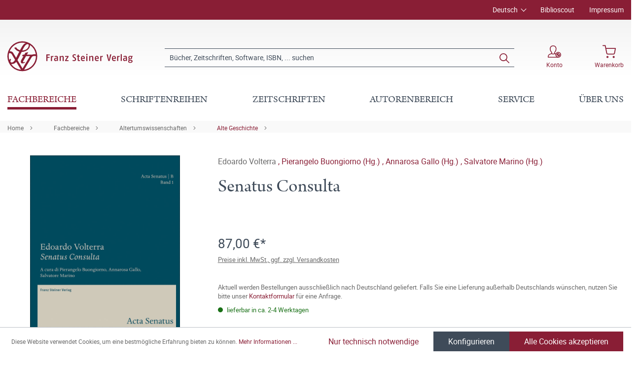

--- FILE ---
content_type: text/html; charset=UTF-8
request_url: https://www.steiner-verlag.de/Senatus-Consulta/9783515113700
body_size: 23290
content:

<!DOCTYPE html>

<html lang="de-DE"
      itemscope="itemscope"
      itemtype="https://schema.org/WebPage">

                            
    <head>
                                        <meta charset="utf-8">
            
                            <meta name="viewport"
                      content="width=device-width, initial-scale=1, shrink-to-fit=no">
            
                            <meta name="author"
                      content="">
                <meta name="robots"
                      content="index,follow">
                <meta name="revisit-after"
                      content="15 days">
                <meta name="keywords"
                      content="">
                <meta name="description"
                      content="L&#039;avvio dei lavori del progetto &quot;Palingenesie der römischen Senatsbeschlüsse (509 v.Chr. – 284 n.Chr.)&quot;, ai quali la collana &quot;Acta Senatus&quot; è connessa, ha reso necessaria una riconsiderazione della esperienza scientifica di Edoardo Volterra. Volterra si…">
            
                <meta property="og:type"
          content="product">
    <meta property="og:site_name"
          content="Franz Steiner Verlag">
    <meta property="og:url"
          content="https://www.steiner-verlag.de/Senatus-Consulta/9783515113700">
    <meta property="og:title"
          content="Senatus Consulta | 400011370">

    <meta property="og:description"
          content="L&#039;avvio dei lavori del progetto &quot;Palingenesie der römischen Senatsbeschlüsse (509 v.Chr. – 284 n.Chr.)&quot;, ai quali la collana &quot;Acta Senatus&quot; è connessa, ha reso necessaria una riconsiderazione della esperienza scientifica di Edoardo Volterra. Volterra si…">
    <meta property="og:image"
          content="https://www.steiner-verlag.de/media/81/53/79/1710447934/9783515113700_c.jpg">

    
                        <meta property="product:price:amount"
          content="87">
    <meta property="product:price:currency"
          content="EUR">
    <meta property="product:product_link"
          content="https://www.steiner-verlag.de/Senatus-Consulta/9783515113700">

    <meta name="twitter:card"
          content="product">
    <meta name="twitter:site"
          content="Franz Steiner Verlag">
    <meta name="twitter:title"
          content="Senatus Consulta | 400011370">
    <meta name="twitter:description"
          content="L&#039;avvio dei lavori del progetto &quot;Palingenesie der römischen Senatsbeschlüsse (509 v.Chr. – 284 n.Chr.)&quot;, ai quali la collana &quot;Acta Senatus&quot; è connessa, ha reso necessaria una riconsiderazione della esperienza scientifica di Edoardo Volterra. Volterra si…">
    <meta name="twitter:image"
          content="https://www.steiner-verlag.de/media/81/53/79/1710447934/9783515113700_c.jpg">

                            <meta itemprop="copyrightHolder"
                      content="Franz Steiner Verlag">
                <meta itemprop="copyrightYear"
                      content="">
                <meta itemprop="isFamilyFriendly"
                      content="true">
                <meta itemprop="image"
                      content="https://www.steiner-verlag.de/media/a9/07/52/1624516926/FSV_Logo.png">
            
                                                
    <meta name="format-detection" content="telephone=no">

            <link rel="apple-touch-icon" sizes="180x180" href="https://www.steiner-verlag.de/bundles/davfsv/assets/apple-touch-icon.png?1713864284">
    <link rel="icon" type="image/png" sizes="32x32" href="https://www.steiner-verlag.de/bundles/davfsv/assets/favicon-32x32.png?1713864284">
    <link rel="icon" type="image/png" sizes="16x16" href="https://www.steiner-verlag.de/bundles/davfsv/assets/favicon-16x16.png?1713864284">
    <link rel="manifest" href="https://www.steiner-verlag.de/bundles/davfsv/assets/site.webmanifest?1713864284">
    <link rel="mask-icon" href="https://www.steiner-verlag.de/bundles/davfsv/assets/safari-pinned-tab.svg?1713864284" color="#891e35">
    <meta name="msapplication-TileColor" content="#891e35">
    <meta name="theme-color" content="#891e35">

        
            
    
    <link rel="canonical" href="https://www.steiner-verlag.de/Senatus-Consulta/9783515113700">

                    <title itemprop="name">Senatus Consulta | Franz Steiner Verlag</title>
        
            
                                                                    <link rel="stylesheet"
                      href="https://www.steiner-verlag.de/theme/8f5cf8b8f75240531436446f1643ce93/css/all.css?1766065626">
                                    

    

            <link rel="stylesheet" href="https://data.moori.net/fontawesome-free-5.15.4-web/css/all.min.css" crossorigin="anonymous"/>
    
            <link rel="stylesheet" href="https://www.steiner-verlag.de/bundles/moorlfoundation/storefront/css/animate.css?1766065610">
    
    
            <style>
            :root {
                --moorl-advanced-search-width: 600px;
            }
        </style>
    
                        <script>
        window.features = {"V6_5_0_0":true,"v6.5.0.0":true,"V6_6_0_0":false,"v6.6.0.0":false,"V6_7_0_0":false,"v6.7.0.0":false,"VUE3":false,"vue3":false,"JOIN_FILTER":false,"join.filter":false,"MEDIA_PATH":false,"media.path":false,"ES_MULTILINGUAL_INDEX":false,"es.multilingual.index":false,"STOCK_HANDLING":false,"stock.handling":false,"ASYNC_THEME_COMPILATION":false,"async.theme.compilation":false};
    </script>
        
                                                                <script type="text/plain"
                        data-acris-tag-manager-app="true"
                        data-acris-tag-manager-app-options="{&quot;context&quot;:{&quot;controllerName&quot;:&quot;product&quot;,&quot;controllerAction&quot;:&quot;index&quot;,&quot;currency&quot;:{&quot;isoCode&quot;:&quot;EUR&quot;}}}"
                        data-acristagmanagercookie="true">
                    (function(w,d,s,l,i){w[l]=w[l]||[];w[l].push({'gtm.start':
                            new Date().getTime(),event:'gtm.js'});var f=d.getElementsByTagName(s)[0],
                        j=d.createElement(s),dl=l!='dataLayer'?'&l='+l:'';j.async=true;j.src=
                        'https://www.googletagmanager.com/gtm.js?id='+i+dl;f.parentNode.insertBefore(j,f);
                    })(window,document,'script','dataLayer','GTM-M2K2MD4G');
                </script>
                                                    <script type="text/plain"
                            data-acris-tag-manager-app-data-layer="true"
                            data-acristagmanagercookie="true">
                            dataLayer.push({event: null, ecommerce: null, google_tag_params: null});
    dataLayer.push({
                        'event': 'view_item',
                        'ecommerce': {
        'currencyCode': 'EUR',
                                                            'detail': {
            'actionField': {
            'list': ''
            },
            'products': [{
            'name': 'Senatus Consulta',
            'id': '400011370',
            'price': '87',
            'brand': '',
            'category': '',
            'variant': ''
            }]
            },
                },
                                            'google_tag_params': {
            'ecomm_pagetype': 'product',
            'ecomm_prodid': '400011370'
            }
                });
                    </script>
                                                <script type="text/javascript">
        var _paq = window._paq || [];
    var ironMatomoDataLayer = {
        'matomoUrl': "https://analytics.deutscher-apotheker-verlag.de/",
        'matomoScript': "matomo.js",
        'siteId': "8",
        'cookieDomain': "",
        'startTracking': "0",
        'cookieName': "",
        'cookieValue': "",
        'cookieValueAsRegex': "",
        'requireCookieConsent': "",
        'track': [],
        'trackLast': [],
    };
                                
    ironMatomoDataLayer.track.push(['setEcommerceView',"400011370","Senatus Consulta","Alte Geschichte",87.00]);
            ironMatomoDataLayer.trackLast.push(['trackPageView']);
    ironMatomoDataLayer.trackLast.push(['enableLinkTracking']);
    ironMatomoDataLayer.trackLast.push(['setTrackerUrl', ironMatomoDataLayer.matomoUrl + 'matomo.php']);
    ironMatomoDataLayer.trackLast.push(['setSiteId', ironMatomoDataLayer.siteId]);
    </script>
                                
            
        <script data-acristagmanagercookie="true">
            window.dataLayer = window.dataLayer || [];
            function gtag() { dataLayer.push(arguments); }

            (() => {
                let analyticsStorageEnabled = false;
                let adsEnabled = false;
                                    analyticsStorageEnabled = document.cookie.split(';').some((item) => item.trim().includes('acris-tag-manager=1'));
                                
                // Always set a default consent for consent mode v2
                gtag('consent', 'default', {
                    'ad_user_data': adsEnabled ? 'granted' : 'denied',
                    'ad_storage': adsEnabled ? 'granted' : 'denied',
                    'ad_personalization': adsEnabled ? 'granted' : 'denied',
                    'analytics_storage': analyticsStorageEnabled ? 'granted' : 'denied'
                });
            })();
        </script>
            


                            
            
                
                                    <script>
                    window.useDefaultCookieConsent = true;
                </script>
                    
                                <script>
                window.activeNavigationId = 'c9d0a73f45e048e58d17d019191bf212';
                window.router = {
                    'frontend.cart.offcanvas': '/checkout/offcanvas',
                    'frontend.cookie.offcanvas': '/cookie/offcanvas',
                    'frontend.checkout.finish.page': '/checkout/finish',
                    'frontend.checkout.info': '/widgets/checkout/info',
                    'frontend.menu.offcanvas': '/widgets/menu/offcanvas',
                    'frontend.cms.page': '/widgets/cms',
                    'frontend.cms.navigation.page': '/widgets/cms/navigation',
                    'frontend.account.addressbook': '/widgets/account/address-book',
                    'frontend.country.country-data': '/country/country-state-data',
                    'frontend.app-system.generate-token': '/app-system/Placeholder/generate-token',
                    };
                window.salesChannelId = 'bccb7353e99c4f72b9705b5de761e621';
            </script>
        
                                <script>
                
                window.breakpoints = {"xs":0,"sm":576,"md":768,"lg":992,"xl":1200};
            </script>
        
        
                        
                            <script>
                window.themeAssetsPublicPath = 'https://www.steiner-verlag.de/theme/23f7dfaeeb7c46748210c2de5619964e/assets/';
            </script>
        
                                                                                                    <script type="text/javascript" src="https://www.steiner-verlag.de/theme/8f5cf8b8f75240531436446f1643ce93/js/all.js?1766065626" defer></script>
                                                        

        </head>

    <body class="is-ctl-product is-act-index">

                                <noscript><iframe src="https://www.googletagmanager.com/ns.html?id=GTM-M2K2MD4G"
                          height="0" width="0" style="display:none;visibility:hidden"></iframe></noscript>
                    <noscript class="noscript-main">
                
    <div role="alert"
         class="alert alert-info alert-has-icon">
                                                                                                                                        <span class="icon icon-info">
                        <svg xmlns="http://www.w3.org/2000/svg" xmlns:xlink="http://www.w3.org/1999/xlink" width="24" height="24" viewBox="0 0 24 24"><defs><path d="M12 7c.5523 0 1 .4477 1 1s-.4477 1-1 1-1-.4477-1-1 .4477-1 1-1zm1 9c0 .5523-.4477 1-1 1s-1-.4477-1-1v-5c0-.5523.4477-1 1-1s1 .4477 1 1v5zm11-4c0 6.6274-5.3726 12-12 12S0 18.6274 0 12 5.3726 0 12 0s12 5.3726 12 12zM12 2C6.4772 2 2 6.4772 2 12s4.4772 10 10 10 10-4.4772 10-10S17.5228 2 12 2z" id="icons-default-info" /></defs><use xlink:href="#icons-default-info" fill="#758CA3" fill-rule="evenodd" /></svg>
        </span>
                
                    <div class="alert-content-container">
                                                    
                                    <div class="alert-content">
                                                    Um unseren Shop in vollem Umfang nutzen zu können, empfehlen wir Ihnen Javascript in Ihrem Browser zu aktivieren.
                                            </div>
                
                                                                </div>
            </div>
            </noscript>
        

            <header class="header-main fixed-top">
                                            <div class="top-bar d-none d-lg-block">
        <div class="container">
            <nav class="top-bar-nav">
                <div class="row justify-content-end">
                        <div class="col-auto">
                        
            <div class="top-bar-nav-item top-bar-language">
                            <form method="post"
                      action="/checkout/language"
                      class="language-form"
                      data-form-auto-submit="true">

                                
    <div class="languages-menu dropdown">
        <button class="btn dropdown-toggle top-bar-nav-btn"
                type="button"
                id="languagesDropdown-top-bar"
                data-bs-toggle="dropdown"
                aria-haspopup="true"
                aria-expanded="false">
            <span class="top-bar-nav-text">Deutsch</span>
        </button>
                                                    <div class="top-bar-list dropdown-menu dropdown-menu-end"
                                    aria-labelledby="languagesDropdown-top-bar">
                                                                            <div class="top-bar-list-item dropdown-item item-checked"
                                             title="">

                                                                                                                                                                                            
                                                <label class="top-bar-list-label"
                                                       for="top-bar-324c9896c3e349ce8c3b75af976dc3b1">
                                                    <input id="top-bar-324c9896c3e349ce8c3b75af976dc3b1"
                                                           class="top-bar-list-radio"
                                                           value="324c9896c3e349ce8c3b75af976dc3b1"
                                                           name="languageId"
                                                           type="radio"
                                                         checked>
                                                    <div class="top-bar-list-icon language-flag country-de language-de"></div>
                                                    Deutsch
                                                </label>
                                                                                    </div>
                                                                            <div class="top-bar-list-item dropdown-item"
                                             title="">

                                                                                                                                                                                            
                                                <label class="top-bar-list-label"
                                                       for="top-bar-2fbb5fe2e29a4d70aa5854ce7ce3e20b">
                                                    <input id="top-bar-2fbb5fe2e29a4d70aa5854ce7ce3e20b"
                                                           class="top-bar-list-radio"
                                                           value="2fbb5fe2e29a4d70aa5854ce7ce3e20b"
                                                           name="languageId"
                                                           type="radio"
                                                        >
                                                    <div class="top-bar-list-icon language-flag country-gb language-en"></div>
                                                    English
                                                </label>
                                                                                    </div>
                                                                    </div>
                            
            </div>

    <input name="redirectTo" type="hidden" value="frontend.detail.page"/>

            <input name="redirectParameters[_httpCache]" type="hidden" value="1">
            <input name="redirectParameters[productId]" type="hidden" value="29dece93344042849f2225c3c1fd0232">
                    </form>
                    </div>
        </div>

                                            <div class="col-auto ms-auto">
                                <div class="service-menu">
                    <div class="row">
                                    <div class="col-auto">
                                                <a class="top-bar-list-item"
                           href="https://biblioscout.net/"
                           title="Biblioscout" target="_blank">Biblioscout</a>
                    </div>
                                    <div class="col-auto">
                                                <a class="top-bar-list-item"
                           href="/Service/Impressum/"
                           title="Impressum" >Impressum</a>
                    </div>
                            </div>
            </div>
                        </div>
                                    </div>
            </nav>
        </div>
    </div>
    
                <div class="container">
                    <div class="row align-items-center header-row">
                            <div class="col-12 col-lg-auto header-logo-col">
                        <div class="header-logo-main">
                    <a class="header-logo-main-link"
               href="/"
               title="Zur Startseite gehen">
                            <svg class="dav__icon dav__icon--logo_mobile img-fluid d-lg-none"><use xlink:href="/theme/23f7dfaeeb7c46748210c2de5619964e/assets/dav_icons.svg#logo_mobile"></use></svg>
                <svg class="dav__icon dav__icon--logo_desktop img-fluid d-none d-lg-block"><use xlink:href="/theme/23f7dfaeeb7c46748210c2de5619964e/assets/dav_icons.svg#logo_desktop"></use></svg>
                </a>
            </div>
                </div>
            
                <div class="col-12 order-2 col-sm order-sm-1 header-search-col">
        <div class="row align-items-center">
            <div class="col-sm-auto d-none d-sm-block d-lg-none">
                                                                    <div class="nav-main-toggle">
                                                                            <button
                                            class="btn nav-main-toggle-btn header-actions-btn"
                                            type="button"
                                                                                                                                        data-offcanvas-menu="true"
                                                                                        aria-label="Menü"
                                        >
                                                <svg class="dav__icon dav__icon--hamburger "><use xlink:href="/theme/48b55843a13a488fa8b2008740e2d9b6/assets/dav_icons.svg#hamburger"></use></svg>
                                        </button>
                                                                    </div>
                            
                            </div>
            <div class="col">
                
    <div class="collapse"
         id="searchCollapse">
        <div class="header-search">
                            <form action="/search"
                      method="get"
                                                                      data-search-form="true"
                                                                  data-search-widget-options='{&quot;searchWidgetMinChars&quot;:2}'
                      data-url="/suggest?search="
                      class="header-search-form">
                        <div class="dav__header-search__wrapper d-none d-lg-flex row no-gutters justify-content-end">
            </div>
    <div class="input-group">
                                                    <input type="search"
                                       name="search"
                                       class="form-control header-search-input"
                                       autocomplete="off"
                                       autocapitalize="off"
                                       placeholder="Bücher, Zeitschriften, Software, ISBN, ... suchen"
                                       aria-label="Bücher, Zeitschriften, Software, ISBN, ... suchen"
                                       value=""
                                >
                            
        
                    <div class="input-group-append">
                <button type="submit"
                        class="btn header-search-btn"
                        aria-label="Suchen">
                    <svg class="dav__icon dav__icon--search "><use xlink:href="/theme/48b55843a13a488fa8b2008740e2d9b6/assets/dav_icons.svg#search"></use></svg>
                </button>
            </div>
            </div>
                </form>
                    </div>
    </div>
            </div>
        </div>
    </div>

                <div class="col-12 order-1 col-sm-auto order-sm-2 header-actions-col">
        <div class="row justify-content-between">
                            <div class="col-auto d-sm-none">
                    <div class="menu-button">
                                                                                            <button
                                            class="btn nav-main-toggle-btn header-actions-btn"
                                            type="button"
                                                                                                                                        data-offcanvas-menu="true"
                                                                                        aria-label="Menü"
                                        >
                                                <svg class="dav__icon dav__icon--hamburger "><use xlink:href="/theme/48b55843a13a488fa8b2008740e2d9b6/assets/dav_icons.svg#hamburger"></use></svg>
                                        </button>
                                    
                                            </div>
                </div>
            
            <div class="col-auto">
                <div class="row header-user-actions">
                                            <div class="col-auto d-sm-none">
                            <div class="search-toggle">
                                <button class="btn header-actions-btn search-toggle-btn js-search-toggle-btn collapsed"
                                        type="button"
                                        data-bs-toggle="collapse"
                                        data-bs-target="#searchCollapse"
                                        aria-expanded="false"
                                        aria-controls="searchCollapse"
                                        aria-label="Suchen">
                                    <svg class="dav__icon dav__icon--search "><use xlink:href="/theme/48b55843a13a488fa8b2008740e2d9b6/assets/dav_icons.svg#search"></use></svg>
                                </button>
                            </div>
                        </div>
                    
                                                                        <div class="col-auto">
                                <div class="account-menu">
                                        <div class="dropdown">
            <button class="btn account-menu-btn header-actions-btn"
            type="button"
            id="accountWidget"
            data-offcanvas-account-menu="true"
            data-bs-toggle="dropdown"
            aria-haspopup="true"
            aria-expanded="false"
            aria-label="Konto">
                    <svg class="dav__icon dav__icon--account-logged-out "><use xlink:href="/theme/48b55843a13a488fa8b2008740e2d9b6/assets/dav_icons.svg#account-logged-out"></use></svg>
                <span class="dav__header-actions__label d-none d-lg-block">Konto</span>
    </button>

                    <div class="dropdown-menu dropdown-menu-end account-menu-dropdown js-account-menu-dropdown"
                 aria-labelledby="accountWidget">
                


                                                    <script data-acris-tag-manager-app-data="product-page-loaded"
                        type="application/json">{"context":{"currency":"EUR"},"product":{"id":"29dece93344042849f2225c3c1fd0232","number":"400011370","name":"Senatus Consulta","price":87.0,"currency":"EUR","quantity":1}}</script>
                        
            

            <div class="offcanvas-header">
                            <button class="btn btn-light offcanvas-close js-offcanvas-close">
                                                                                                                                                    <span class="icon icon-x icon-sm">
                        <svg xmlns="http://www.w3.org/2000/svg" xmlns:xlink="http://www.w3.org/1999/xlink" width="24" height="24" viewBox="0 0 24 24"><defs><path d="m10.5858 12-7.293-7.2929c-.3904-.3905-.3904-1.0237 0-1.4142.3906-.3905 1.0238-.3905 1.4143 0L12 10.5858l7.2929-7.293c.3905-.3904 1.0237-.3904 1.4142 0 .3905.3906.3905 1.0238 0 1.4143L13.4142 12l7.293 7.2929c.3904.3905.3904 1.0237 0 1.4142-.3906.3905-1.0238.3905-1.4143 0L12 13.4142l-7.2929 7.293c-.3905.3904-1.0237.3904-1.4142 0-.3905-.3906-.3905-1.0238 0-1.4143L10.5858 12z" id="icons-default-x" /></defs><use xlink:href="#icons-default-x" fill="#758CA3" fill-rule="evenodd" /></svg>
        </span>
                        
                                            Menü schließen
                                    </button>
                    </div>
    
            <div class="offcanvas-body">
                <div class="account-menu">
                                    <div class="dropdown-header account-menu-header">
                    Konto
                </div>
                    
                                    <div class="account-menu-login">
                                            <a href="/account/login"
                           title="Anmelden"
                           class="btn btn-primary account-menu-login-button">
                            Anmelden
                        </a>
                    
                                            <div class="account-menu-register">
                            oder <a href="/account/login"
                                                                            title="Registrieren">registrieren</a>
                        </div>
                                    </div>
                    
                </div>
        </div>
                </div>
            </div>
                                </div>
                            </div>
                        
                    
                                                                        <div class="col-auto">
                                <div
                                    class="header-cart"
                                                                                                                data-offcanvas-cart="true"
                                                                    >
                                    <a class="btn header-cart-btn header-actions-btn"
                                       href="/checkout/cart"
                                       data-cart-widget="true"
                                       title="Warenkorb"
                                       aria-label="Warenkorb">
                                            <svg class="dav__icon dav__icon--cart "><use xlink:href="/theme/48b55843a13a488fa8b2008740e2d9b6/assets/dav_icons.svg#cart"></use></svg>
    <span class="dav__header-actions__label d-none d-lg-block">Warenkorb</span>
                                        </a>
                                </div>
                            </div>
                        
                                    </div>
            </div>
        </div>
    </div>
        </div>
    
        </div>
                </header>
    <div class="dav__header__spacer d-lg-none"></div>
    <div class="dav__navigation-darken"></div>
    <div class="dav__search-suggest-darken"></div>

                    <div class="nav-main">
                                        <div class="main-navigation"
         id="mainNavigation"
         data-flyout-menu="true">
                    <div class="container">
                                    <nav class="nav main-navigation-menu"
                        itemscope="itemscope"
                        itemtype="http://schema.org/SiteNavigationElement">
                        
                        
                                                    
                                                                                            
                                        
            <a class="nav-link main-navigation-link active"
           href="https://www.steiner-verlag.de/Fachbereiche/"
           itemprop="url"
                            data-flyout-menu-trigger="b4b77d6b4bdb454c99d268f5d4dad4a2"
                       title="Fachbereiche">
            <div class="main-navigation-link-text">
                <span itemprop="name">Fachbereiche</span>
            </div>
        </a>
                                                                                                
                                        
            <a class="nav-link main-navigation-link"
           href="/series"
           itemprop="url"
                       title="Schriftenreihen">
            <div class="main-navigation-link-text">
                <span itemprop="name">Schriftenreihen</span>
            </div>
        </a>
                                                                                                
                                        
            <a class="nav-link main-navigation-link"
           href="/zeitschriften"
           itemprop="url"
                       title="Zeitschriften">
            <div class="main-navigation-link-text">
                <span itemprop="name">Zeitschriften</span>
            </div>
        </a>
                                                                                                
                                        
            <a class="nav-link main-navigation-link"
           href="https://www.steiner-verlag.de/Autorenbereich/"
           itemprop="url"
                            data-flyout-menu-trigger="01905eb15b967970a722142c88828b8a"
                       title="Autorenbereich">
            <div class="main-navigation-link-text">
                <span itemprop="name">Autorenbereich</span>
            </div>
        </a>
                                                                                                
                                        
            <a class="nav-link main-navigation-link"
           href="https://www.steiner-verlag.de/Service/"
           itemprop="url"
                            data-flyout-menu-trigger="e9ebd42dc134454e88353ece437d6f93"
                       title="Service">
            <div class="main-navigation-link-text">
                <span itemprop="name">Service</span>
            </div>
        </a>
                                                                                                
                                        
            <a class="nav-link main-navigation-link"
           href="https://www.steiner-verlag.de/UEber-uns/"
           itemprop="url"
                            data-flyout-menu-trigger="14e798b18a9b45a1b7d72b0ec5347a2c"
                       title="Über uns">
            <div class="main-navigation-link-text">
                <span itemprop="name">Über uns</span>
            </div>
        </a>
                                                                            </nav>
                            </div>
        
                                                                                                                                                                                                                                                                                                                                                        
                                                <div class="navigation-flyouts">
                                    
                                    <div class="navigation-flyout"
                     data-flyout-menu-id="b4b77d6b4bdb454c99d268f5d4dad4a2">

                                        
                    <div class="navigation-flyout-bar">
                        <div class="container">
                            <div class="row">
                                                                    <div class="col">
                                        <div class="navigation-flyout-category-link">
                                                                                                                                                <a class="nav-link"
                                                       href="https://www.steiner-verlag.de/Fachbereiche/"
                                                       itemprop="url"
                                                       title="Fachbereiche">
                                                                                                                    Gesamtübersicht Fachbereiche
                                                                                                            </a>
                                                                                                                                    </div>
                                    </div>
                                
                                                                    <div class="col-auto">
                                        <div class="navigation-flyout-close js-close-flyout-menu">
                                                                                                                                                                                                                                                        <span class="icon icon-x">
                        <svg xmlns="http://www.w3.org/2000/svg" xmlns:xlink="http://www.w3.org/1999/xlink" width="24" height="24" viewBox="0 0 24 24"><use xlink:href="#icons-default-x" fill="#758CA3" fill-rule="evenodd" /></svg>
        </span>
                                                                                                                                        </div>
                                    </div>
                                                            </div>
                        </div>
                    </div>

                    <div class="dav__navigation-flyout-container">
                        <div class="container">
                                                                        
            <div class="row navigation-flyout-content">
                            <div class="col">
                    <div class="navigation-flyout-categories">
                            <div class="row">
        
                    
    
        
    
    
            <div class="col-3 navigation-flyout-col">
                                                                    
                                                                                
                                                                        <input type="checkbox"
                                   id="dav__navigation-sub-menu-4e5d0b373ef2488491cf222fff806e41"
                                   class="dav__navigation-sub-menu-input"
                                   aria-labelledby="dav__navigation-sub-menu-4e5d0b373ef2488491cf222fff806e41-top-label dav__navigation-sub-menu-4e5d0b373ef2488491cf222fff806e41-back-label" />
                            <label class="nav-item nav-link navigation-flyout-link dav__navigation-flyout-link--has-children"
                                   id="dav__navigation-sub-menu-4e5d0b373ef2488491cf222fff806e41-top-label"
                                   for="dav__navigation-sub-menu-4e5d0b373ef2488491cf222fff806e41"
                                   title="Altertumswissenschaften">
                                <span itemprop="name">Altertumswissenschaften</span>
                            </label>

                                                            <div class="dav__navigation-sub-menu">
    <div class="navigation-flyout-bar">
        <div class="container">
            <div class="row">
                <div class="col-2 col-xl-1 dav__navigation-sub-menu-bar-spacer"></div>
                <div class="col">
                    <div class="navigation-flyout-category-link">
                                                    <a class="nav-link"
                               href="https://www.steiner-verlag.de/Fachbereiche/Altertumswissenschaften/"
                               itemprop="url"
                               title="Altertumswissenschaften">
                                                                    Gesamtübersicht Altertumswissenschaften
                                                            </a>
                                            </div>
                </div>

                <div class="col-auto">
                    <div class="navigation-flyout-close js-close-flyout-menu">
                                                                                                                                <span class="icon icon-x">
                        <svg xmlns="http://www.w3.org/2000/svg" xmlns:xlink="http://www.w3.org/1999/xlink" width="24" height="24" viewBox="0 0 24 24"><use xlink:href="#icons-default-x" fill="#758CA3" fill-rule="evenodd" /></svg>
        </span>
                        </div>
                </div>
            </div>
        </div>
    </div>

    <div class="dav__navigation-sub-menu-content">
        <div class="container">
            <div class="row">
                <div class="col-2 col-xl-1 navigation-flyout-col dav__navigation-flyout-col--back">
                    <label class="btn btn-tertiary dav__navigation-sub-menu-back"
                           id="dav__navigation-sub-menu-4e5d0b373ef2488491cf222fff806e41-back-label"
                           for="dav__navigation-sub-menu-4e5d0b373ef2488491cf222fff806e41">
                        zurück
                    </label>
                </div>

                
                    
    
                    
                        
    
            <div class="col-4 navigation-flyout-col">
                                                                    
                                                                                
                                                                        <a class="nav-item nav-link navigation-flyout-link"
                               href="https://www.steiner-verlag.de/Fachbereiche/Altertumswissenschaften/Alte-Geschichte/"
                               itemprop=""
                                                              title="Alte Geschichte">
                                <span itemprop="name">Alte Geschichte</span>
                            </a>
                                                                                                                                
                                                                                
                                                                        <a class="nav-item nav-link navigation-flyout-link"
                               href="https://www.steiner-verlag.de/Fachbereiche/Altertumswissenschaften/Klassische-Philologie/"
                               itemprop=""
                                                              title="Klassische Philologie">
                                <span itemprop="name">Klassische Philologie</span>
                            </a>
                                                                                </div>
            <div class="col-4 navigation-flyout-col">
                                                                    
                                                                                
                                                                        <a class="nav-item nav-link navigation-flyout-link"
                               href="https://www.steiner-verlag.de/Fachbereiche/Altertumswissenschaften/Klassische-Archaeologie/"
                               itemprop=""
                                                              title="Klassische Archäologie">
                                <span itemprop="name">Klassische Archäologie</span>
                            </a>
                                                                                                            </div>
                </div>
        </div>
    </div>
</div>
                                                                                                                                                            
                                                                                
                                                                        <a class="nav-item nav-link navigation-flyout-link"
                               href="https://www.steiner-verlag.de/Fachbereiche/Praehistorie/"
                               itemprop=""
                                                              title="Prähistorie">
                                <span itemprop="name">Prähistorie</span>
                            </a>
                                                                                                                                
                                                                                
                                                                        <input type="checkbox"
                                   id="dav__navigation-sub-menu-ed83da77a4b04d96a929cf100f1f5911"
                                   class="dav__navigation-sub-menu-input"
                                   aria-labelledby="dav__navigation-sub-menu-ed83da77a4b04d96a929cf100f1f5911-top-label dav__navigation-sub-menu-ed83da77a4b04d96a929cf100f1f5911-back-label" />
                            <label class="nav-item nav-link navigation-flyout-link dav__navigation-flyout-link--has-children"
                                   id="dav__navigation-sub-menu-ed83da77a4b04d96a929cf100f1f5911-top-label"
                                   for="dav__navigation-sub-menu-ed83da77a4b04d96a929cf100f1f5911"
                                   title="Geschichte">
                                <span itemprop="name">Geschichte</span>
                            </label>

                                                            <div class="dav__navigation-sub-menu">
    <div class="navigation-flyout-bar">
        <div class="container">
            <div class="row">
                <div class="col-2 col-xl-1 dav__navigation-sub-menu-bar-spacer"></div>
                <div class="col">
                    <div class="navigation-flyout-category-link">
                                                    <a class="nav-link"
                               href="https://www.steiner-verlag.de/Fachbereiche/Geschichte/"
                               itemprop="url"
                               title="Geschichte">
                                                                    Gesamtübersicht Geschichte
                                                            </a>
                                            </div>
                </div>

                <div class="col-auto">
                    <div class="navigation-flyout-close js-close-flyout-menu">
                                                                                                                                <span class="icon icon-x">
                        <svg xmlns="http://www.w3.org/2000/svg" xmlns:xlink="http://www.w3.org/1999/xlink" width="24" height="24" viewBox="0 0 24 24"><use xlink:href="#icons-default-x" fill="#758CA3" fill-rule="evenodd" /></svg>
        </span>
                        </div>
                </div>
            </div>
        </div>
    </div>

    <div class="dav__navigation-sub-menu-content">
        <div class="container">
            <div class="row">
                <div class="col-2 col-xl-1 navigation-flyout-col dav__navigation-flyout-col--back">
                    <label class="btn btn-tertiary dav__navigation-sub-menu-back"
                           id="dav__navigation-sub-menu-ed83da77a4b04d96a929cf100f1f5911-back-label"
                           for="dav__navigation-sub-menu-ed83da77a4b04d96a929cf100f1f5911">
                        zurück
                    </label>
                </div>

                
                    
    
                    
                        
    
            <div class="col-4 navigation-flyout-col">
                                                                    
                                                                                
                                                                        <a class="nav-item nav-link navigation-flyout-link"
                               href="https://www.steiner-verlag.de/Fachbereiche/Geschichte/Sozial-und-Kulturgeschichte/"
                               itemprop=""
                                                              title="Sozial- und Kulturgeschichte">
                                <span itemprop="name">Sozial- und Kulturgeschichte</span>
                            </a>
                                                                                                                                
                                                                                
                                                                        <a class="nav-item nav-link navigation-flyout-link"
                               href="https://www.steiner-verlag.de/Fachbereiche/Geschichte/Universitaets-und-Wissenschaftsgeschichte/"
                               itemprop=""
                                                              title="Universitäts- und Wissenschaftsgeschichte">
                                <span itemprop="name">Universitäts- und Wissenschaftsgeschichte</span>
                            </a>
                                                                                                                                
                                                                                
                                                                        <a class="nav-item nav-link navigation-flyout-link"
                               href="https://www.steiner-verlag.de/Fachbereiche/Geschichte/Medizingeschichte/"
                               itemprop=""
                                                              title="Medizingeschichte">
                                <span itemprop="name">Medizingeschichte</span>
                            </a>
                                                                                                                                
                                                                                
                                                                        <a class="nav-item nav-link navigation-flyout-link"
                               href="https://www.steiner-verlag.de/Fachbereiche/Geschichte/Wirtschafts-und-Unternehmensgeschichte/"
                               itemprop=""
                                                              title="Wirtschafts- und Unternehmensgeschichte">
                                <span itemprop="name">Wirtschafts- und Unternehmensgeschichte</span>
                            </a>
                                                                                                                                
                                                                                
                                                                        <a class="nav-item nav-link navigation-flyout-link"
                               href="https://www.steiner-verlag.de/Fachbereiche/Geschichte/Osteuropaeische-Geschichte/"
                               itemprop=""
                                                              title="Osteuropäische Geschichte">
                                <span itemprop="name">Osteuropäische Geschichte</span>
                            </a>
                                                                                                                                
                                                                                
                                                                        <a class="nav-item nav-link navigation-flyout-link"
                               href="https://www.steiner-verlag.de/Fachbereiche/Geschichte/Geschichte-Amerikas/"
                               itemprop=""
                                                              title="Geschichte Amerikas">
                                <span itemprop="name">Geschichte Amerikas</span>
                            </a>
                                                                                </div>
            <div class="col-4 navigation-flyout-col">
                                                                    
                                                                                
                                                                        <a class="nav-item nav-link navigation-flyout-link"
                               href="https://www.steiner-verlag.de/Fachbereiche/Geschichte/Geschichte-Afrikas-Asiens-und-Australiens/"
                               itemprop=""
                                                              title="Geschichte Afrikas, Asiens und Australiens">
                                <span itemprop="name">Geschichte Afrikas, Asiens und Australiens</span>
                            </a>
                                                                                                                                
                                                                                
                                                                        <a class="nav-item nav-link navigation-flyout-link"
                               href="https://www.steiner-verlag.de/Fachbereiche/Geschichte/Landes-und-Regionalgeschichte/"
                               itemprop=""
                                                              title="Landes- und Regionalgeschichte">
                                <span itemprop="name">Landes- und Regionalgeschichte</span>
                            </a>
                                                                                                                                
                                                                                
                                                                        <a class="nav-item nav-link navigation-flyout-link"
                               href="https://www.steiner-verlag.de/Fachbereiche/Geschichte/19.-21.-Jahrhundert/"
                               itemprop=""
                                                              title="19.–21. Jahrhundert">
                                <span itemprop="name">19.–21. Jahrhundert</span>
                            </a>
                                                                                                                                
                                                                                
                                                                        <a class="nav-item nav-link navigation-flyout-link"
                               href="https://www.steiner-verlag.de/Fachbereiche/Geschichte/Fruehe-Neuzeit/"
                               itemprop=""
                                                              title="Frühe Neuzeit">
                                <span itemprop="name">Frühe Neuzeit</span>
                            </a>
                                                                                                                                
                                                                                
                                                                        <a class="nav-item nav-link navigation-flyout-link"
                               href="https://www.steiner-verlag.de/Fachbereiche/Geschichte/Mittelalter/"
                               itemprop=""
                                                              title="Mittelalter">
                                <span itemprop="name">Mittelalter</span>
                            </a>
                                                                                                                                
                                                                                
                                                                        <a class="nav-item nav-link navigation-flyout-link"
                               href="https://www.steiner-verlag.de/Fachbereiche/Geschichte/Grundlagen-und-Methodik/"
                               itemprop=""
                                                              title="Grundlagen und Methodik">
                                <span itemprop="name">Grundlagen und Methodik</span>
                            </a>
                                                                                </div>
                </div>
        </div>
    </div>
</div>
                                                                                                                                                            
                                                                                
                                                                        <input type="checkbox"
                                   id="dav__navigation-sub-menu-01970d18abe876249101e9d547cafcc4"
                                   class="dav__navigation-sub-menu-input"
                                   aria-labelledby="dav__navigation-sub-menu-01970d18abe876249101e9d547cafcc4-top-label dav__navigation-sub-menu-01970d18abe876249101e9d547cafcc4-back-label" />
                            <label class="nav-item nav-link navigation-flyout-link dav__navigation-flyout-link--has-children"
                                   id="dav__navigation-sub-menu-01970d18abe876249101e9d547cafcc4-top-label"
                                   for="dav__navigation-sub-menu-01970d18abe876249101e9d547cafcc4"
                                   title="Germanistik">
                                <span itemprop="name">Germanistik</span>
                            </label>

                                                            <div class="dav__navigation-sub-menu">
    <div class="navigation-flyout-bar">
        <div class="container">
            <div class="row">
                <div class="col-2 col-xl-1 dav__navigation-sub-menu-bar-spacer"></div>
                <div class="col">
                    <div class="navigation-flyout-category-link">
                                                    <a class="nav-link"
                               href="https://www.steiner-verlag.de/Fachbereiche/Germanistik/"
                               itemprop="url"
                               title="Germanistik">
                                                                    Gesamtübersicht Germanistik
                                                            </a>
                                            </div>
                </div>

                <div class="col-auto">
                    <div class="navigation-flyout-close js-close-flyout-menu">
                                                                                                                                <span class="icon icon-x">
                        <svg xmlns="http://www.w3.org/2000/svg" xmlns:xlink="http://www.w3.org/1999/xlink" width="24" height="24" viewBox="0 0 24 24"><use xlink:href="#icons-default-x" fill="#758CA3" fill-rule="evenodd" /></svg>
        </span>
                        </div>
                </div>
            </div>
        </div>
    </div>

    <div class="dav__navigation-sub-menu-content">
        <div class="container">
            <div class="row">
                <div class="col-2 col-xl-1 navigation-flyout-col dav__navigation-flyout-col--back">
                    <label class="btn btn-tertiary dav__navigation-sub-menu-back"
                           id="dav__navigation-sub-menu-01970d18abe876249101e9d547cafcc4-back-label"
                           for="dav__navigation-sub-menu-01970d18abe876249101e9d547cafcc4">
                        zurück
                    </label>
                </div>

                
                    
    
        
                        
    
            <div class="col-3 navigation-flyout-col">
                                                                    
                                                                                
                                                                        <a class="nav-item nav-link navigation-flyout-link"
                               href="https://www.steiner-verlag.de/Fachbereiche/Germanistik/Germanistische-Linguistik/"
                               itemprop=""
                                                              title="Germanistische Linguistik">
                                <span itemprop="name">Germanistische Linguistik</span>
                            </a>
                                                                                </div>
            <div class="col-3 navigation-flyout-col">
                                                                    
                                                                                
                                                                        <a class="nav-item nav-link navigation-flyout-link"
                               href="https://www.steiner-verlag.de/Fachbereiche/Germanistik/Neuere-deutsche-Literaturwissenschaft/"
                               itemprop=""
                                                              title="Neuere deutsche Literaturwissenschaft">
                                <span itemprop="name">Neuere deutsche Literaturwissenschaft</span>
                            </a>
                                                                                </div>
            <div class="col-3 navigation-flyout-col">
                                                </div>
                </div>
        </div>
    </div>
</div>
                                                                                                                                                            
                                                                                
                                                                        <a class="nav-item nav-link navigation-flyout-link"
                               href="https://www.steiner-verlag.de/Fachbereiche/Komparatistik/"
                               itemprop=""
                                                              title="Komparatistik">
                                <span itemprop="name">Komparatistik</span>
                            </a>
                                                                                </div>
            <div class="col-3 navigation-flyout-col">
                                                                    
                                                                                
                                                                        <a class="nav-item nav-link navigation-flyout-link"
                               href="https://www.steiner-verlag.de/Fachbereiche/Romanistik/"
                               itemprop=""
                                                              title="Romanistik">
                                <span itemprop="name">Romanistik</span>
                            </a>
                                                                                                                                
                                                                                
                                                                        <a class="nav-item nav-link navigation-flyout-link"
                               href="https://www.steiner-verlag.de/Fachbereiche/Orientalistik/"
                               itemprop=""
                                                              title="Orientalistik">
                                <span itemprop="name">Orientalistik</span>
                            </a>
                                                                                                                                
                                                                                
                                                                        <a class="nav-item nav-link navigation-flyout-link"
                               href="https://www.steiner-verlag.de/Fachbereiche/Kunstgeschichte/"
                               itemprop=""
                                                              title="Kunstgeschichte">
                                <span itemprop="name">Kunstgeschichte</span>
                            </a>
                                                                                                                                
                                                                                
                                                                        <a class="nav-item nav-link navigation-flyout-link"
                               href="https://www.steiner-verlag.de/Fachbereiche/Musikwissenschaft/"
                               itemprop=""
                                                              title="Musikwissenschaft">
                                <span itemprop="name">Musikwissenschaft</span>
                            </a>
                                                                                                                                
                                                                                
                                                                        <a class="nav-item nav-link navigation-flyout-link"
                               href="https://www.steiner-verlag.de/Fachbereiche/Philosophie/"
                               itemprop=""
                                                              title="Philosophie">
                                <span itemprop="name">Philosophie</span>
                            </a>
                                                                                </div>
            <div class="col-3 navigation-flyout-col">
                                                                    
                                                                                
                                                                        <a class="nav-item nav-link navigation-flyout-link"
                               href="https://www.steiner-verlag.de/Fachbereiche/Bildungswissenschaften/"
                               itemprop=""
                                                              title="Bildungswissenschaften">
                                <span itemprop="name">Bildungswissenschaften</span>
                            </a>
                                                                                                                                
                                                                                
                                                                        <a class="nav-item nav-link navigation-flyout-link"
                               href="https://www.steiner-verlag.de/Fachbereiche/Geographie/"
                               itemprop=""
                                                              title="Geographie">
                                <span itemprop="name">Geographie</span>
                            </a>
                                                                                                                                
                                                                                
                                                                        <input type="checkbox"
                                   id="dav__navigation-sub-menu-40a9d5c4dd81443d9ea71b127b46cf50"
                                   class="dav__navigation-sub-menu-input"
                                   aria-labelledby="dav__navigation-sub-menu-40a9d5c4dd81443d9ea71b127b46cf50-top-label dav__navigation-sub-menu-40a9d5c4dd81443d9ea71b127b46cf50-back-label" />
                            <label class="nav-item nav-link navigation-flyout-link dav__navigation-flyout-link--has-children"
                                   id="dav__navigation-sub-menu-40a9d5c4dd81443d9ea71b127b46cf50-top-label"
                                   for="dav__navigation-sub-menu-40a9d5c4dd81443d9ea71b127b46cf50"
                                   title="Rechtswissenschaften">
                                <span itemprop="name">Rechtswissenschaften</span>
                            </label>

                                                            <div class="dav__navigation-sub-menu">
    <div class="navigation-flyout-bar">
        <div class="container">
            <div class="row">
                <div class="col-2 col-xl-1 dav__navigation-sub-menu-bar-spacer"></div>
                <div class="col">
                    <div class="navigation-flyout-category-link">
                                                    <a class="nav-link"
                               href="https://www.steiner-verlag.de/Fachbereiche/Rechtswissenschaften/"
                               itemprop="url"
                               title="Rechtswissenschaften">
                                                                    Gesamtübersicht Rechtswissenschaften
                                                            </a>
                                            </div>
                </div>

                <div class="col-auto">
                    <div class="navigation-flyout-close js-close-flyout-menu">
                                                                                                                                <span class="icon icon-x">
                        <svg xmlns="http://www.w3.org/2000/svg" xmlns:xlink="http://www.w3.org/1999/xlink" width="24" height="24" viewBox="0 0 24 24"><use xlink:href="#icons-default-x" fill="#758CA3" fill-rule="evenodd" /></svg>
        </span>
                        </div>
                </div>
            </div>
        </div>
    </div>

    <div class="dav__navigation-sub-menu-content">
        <div class="container">
            <div class="row">
                <div class="col-2 col-xl-1 navigation-flyout-col dav__navigation-flyout-col--back">
                    <label class="btn btn-tertiary dav__navigation-sub-menu-back"
                           id="dav__navigation-sub-menu-40a9d5c4dd81443d9ea71b127b46cf50-back-label"
                           for="dav__navigation-sub-menu-40a9d5c4dd81443d9ea71b127b46cf50">
                        zurück
                    </label>
                </div>

                
                    
    
        
                        
    
            <div class="col-3 navigation-flyout-col">
                                                                    
                                                                                
                                                                        <a class="nav-item nav-link navigation-flyout-link"
                               href="https://www.steiner-verlag.de/Fachbereiche/Rechtswissenschaften/Rechtsphilosophie/"
                               itemprop=""
                                                              title="Rechtsphilosophie">
                                <span itemprop="name">Rechtsphilosophie</span>
                            </a>
                                                                                                                                
                                                                                
                                                                        <a class="nav-item nav-link navigation-flyout-link"
                               href="https://www.steiner-verlag.de/Fachbereiche/Rechtswissenschaften/Rechtstheorie-und-geschichte/"
                               itemprop=""
                                                              title="Rechtstheorie und -geschichte">
                                <span itemprop="name">Rechtstheorie und -geschichte</span>
                            </a>
                                                                                                                                
                                                                                
                                                                        <a class="nav-item nav-link navigation-flyout-link"
                               href="https://www.steiner-verlag.de/Fachbereiche/Rechtswissenschaften/Ostrecht/"
                               itemprop=""
                                                              title="Ostrecht">
                                <span itemprop="name">Ostrecht</span>
                            </a>
                                                                                </div>
            <div class="col-3 navigation-flyout-col">
                                                                    
                                                                                
                                                                        <a class="nav-item nav-link navigation-flyout-link"
                               href="https://www.steiner-verlag.de/Fachbereiche/Rechtswissenschaften/Internationales-Recht/"
                               itemprop=""
                                                              title="Internationales Recht">
                                <span itemprop="name">Internationales Recht</span>
                            </a>
                                                                                                                                
                                                                                
                                                                        <a class="nav-item nav-link navigation-flyout-link"
                               href="https://www.steiner-verlag.de/Fachbereiche/Rechtswissenschaften/OEffentliches-Recht/"
                               itemprop=""
                                                              title="Öffentliches Recht">
                                <span itemprop="name">Öffentliches Recht</span>
                            </a>
                                                                                                                                
                                                                                
                                                                        <a class="nav-item nav-link navigation-flyout-link"
                               href="https://www.steiner-verlag.de/Fachbereiche/Rechtswissenschaften/Privatrecht/"
                               itemprop=""
                                                              title="Privatrecht">
                                <span itemprop="name">Privatrecht</span>
                            </a>
                                                                                </div>
            <div class="col-3 navigation-flyout-col">
                                                                    
                                                                                
                                                                        <a class="nav-item nav-link navigation-flyout-link"
                               href="https://www.steiner-verlag.de/Fachbereiche/Rechtswissenschaften/Strafrecht/"
                               itemprop=""
                                                              title="Strafrecht">
                                <span itemprop="name">Strafrecht</span>
                            </a>
                                                                                                                                        </div>
                </div>
        </div>
    </div>
</div>
                                                                                                                                                            
                                                                                
                                                                        <a class="nav-item nav-link navigation-flyout-link"
                               href="https://www.steiner-verlag.de/Fachbereiche/OEffentliche-Verwaltung-und-Finanzen/"
                               itemprop=""
                                                              title="Öffentliche Verwaltung und Finanzen">
                                <span itemprop="name">Öffentliche Verwaltung und Finanzen</span>
                            </a>
                                                                                                                                
                                                                                
                                                                        <a class="nav-item nav-link navigation-flyout-link"
                               href="https://www.steiner-verlag.de/Fachbereiche/Politik-und-Sozialwissenschaften/"
                               itemprop=""
                                                              title="Politik- und Sozialwissenschaften">
                                <span itemprop="name">Politik- und Sozialwissenschaften</span>
                            </a>
                                                                                </div>
            <div class="col-3 navigation-flyout-col">
                                                                    
                                                                                
                                                                        <a class="nav-item nav-link navigation-flyout-link"
                               href="https://www.steiner-verlag.de/Fachbereiche/Wirtschaftswissenschaften/"
                               itemprop=""
                                                              title="Wirtschaftswissenschaften">
                                <span itemprop="name">Wirtschaftswissenschaften</span>
                            </a>
                                                                                                                                
                                                                                
                                                                        <input type="checkbox"
                                   id="dav__navigation-sub-menu-b766f6b7c1ac4ea6a990efb40819864b"
                                   class="dav__navigation-sub-menu-input"
                                   aria-labelledby="dav__navigation-sub-menu-b766f6b7c1ac4ea6a990efb40819864b-top-label dav__navigation-sub-menu-b766f6b7c1ac4ea6a990efb40819864b-back-label" />
                            <label class="nav-item nav-link navigation-flyout-link dav__navigation-flyout-link--has-children"
                                   id="dav__navigation-sub-menu-b766f6b7c1ac4ea6a990efb40819864b-top-label"
                                   for="dav__navigation-sub-menu-b766f6b7c1ac4ea6a990efb40819864b"
                                   title="Veröffentlichungen der Akademien">
                                <span itemprop="name">Veröffentlichungen der Akademien</span>
                            </label>

                                                            <div class="dav__navigation-sub-menu">
    <div class="navigation-flyout-bar">
        <div class="container">
            <div class="row">
                <div class="col-2 col-xl-1 dav__navigation-sub-menu-bar-spacer"></div>
                <div class="col">
                    <div class="navigation-flyout-category-link">
                                                    <a class="nav-link"
                               href="https://www.steiner-verlag.de/Fachbereiche/Veroeffentlichungen-der-Akademien/"
                               itemprop="url"
                               title="Veröffentlichungen der Akademien">
                                                                    Gesamtübersicht Veröffentlichungen der Akademien
                                                            </a>
                                            </div>
                </div>

                <div class="col-auto">
                    <div class="navigation-flyout-close js-close-flyout-menu">
                                                                                                                                <span class="icon icon-x">
                        <svg xmlns="http://www.w3.org/2000/svg" xmlns:xlink="http://www.w3.org/1999/xlink" width="24" height="24" viewBox="0 0 24 24"><use xlink:href="#icons-default-x" fill="#758CA3" fill-rule="evenodd" /></svg>
        </span>
                        </div>
                </div>
            </div>
        </div>
    </div>

    <div class="dav__navigation-sub-menu-content">
        <div class="container">
            <div class="row">
                <div class="col-2 col-xl-1 navigation-flyout-col dav__navigation-flyout-col--back">
                    <label class="btn btn-tertiary dav__navigation-sub-menu-back"
                           id="dav__navigation-sub-menu-b766f6b7c1ac4ea6a990efb40819864b-back-label"
                           for="dav__navigation-sub-menu-b766f6b7c1ac4ea6a990efb40819864b">
                        zurück
                    </label>
                </div>

                
                    
    
        
                        
    
            <div class="col-3 navigation-flyout-col">
                                                                    
                                                                                
                                                                        <a class="nav-item nav-link navigation-flyout-link"
                               href="https://www.steiner-verlag.de/Fachbereiche/Veroeffentlichungen-der-Akademien/Wissenschaftliche-Gesellschaft-Frankfurt/"
                               itemprop=""
                                                              title="Wissenschaftliche Gesellschaft Frankfurt">
                                <span itemprop="name">Wissenschaftliche Gesellschaft Frankfurt</span>
                            </a>
                                                                                </div>
            <div class="col-3 navigation-flyout-col">
                                                                    
                                                                                
                                                                        <a class="nav-item nav-link navigation-flyout-link"
                               href="https://www.steiner-verlag.de/Fachbereiche/Veroeffentlichungen-der-Akademien/Akademie-Erfurt/"
                               itemprop=""
                                                              title="Akademie Erfurt">
                                <span itemprop="name">Akademie Erfurt</span>
                            </a>
                                                                                </div>
            <div class="col-3 navigation-flyout-col">
                                                                    
                                                                                
                                                                        <a class="nav-item nav-link navigation-flyout-link"
                               href="https://www.steiner-verlag.de/Fachbereiche/Veroeffentlichungen-der-Akademien/Akademie-Mainz/"
                               itemprop=""
                                                              title="Akademie Mainz">
                                <span itemprop="name">Akademie Mainz</span>
                            </a>
                                                                                </div>
                </div>
        </div>
    </div>
</div>
                                                                                                                                                            
                                                                                
                                                                        <a class="nav-item nav-link navigation-flyout-link"
                               href="https://www.steiner-verlag.de/Fachbereiche/Sachbuecher/"
                               itemprop=""
                                                              title="Sachbücher">
                                <span itemprop="name">Sachbücher</span>
                            </a>
                                                                                                                                        </div>
        </div>
                    </div>
                </div>
            
                    </div>
                                                        </div>
                    </div>
                </div>
                                
                    
                    
                                    <div class="navigation-flyout"
                     data-flyout-menu-id="01905eb15b967970a722142c88828b8a">

                                        
                    <div class="navigation-flyout-bar">
                        <div class="container">
                            <div class="row">
                                                                    <div class="col">
                                        <div class="navigation-flyout-category-link">
                                                                                                                                                <a class="nav-link"
                                                       href="https://www.steiner-verlag.de/Autorenbereich/"
                                                       itemprop="url"
                                                       title="Autorenbereich">
                                                                                                                    Gesamtübersicht Autorenbereich
                                                                                                            </a>
                                                                                                                                    </div>
                                    </div>
                                
                                                                    <div class="col-auto">
                                        <div class="navigation-flyout-close js-close-flyout-menu">
                                                                                                                                                                                                                                                        <span class="icon icon-x">
                        <svg xmlns="http://www.w3.org/2000/svg" xmlns:xlink="http://www.w3.org/1999/xlink" width="24" height="24" viewBox="0 0 24 24"><use xlink:href="#icons-default-x" fill="#758CA3" fill-rule="evenodd" /></svg>
        </span>
                                                                                                                                        </div>
                                    </div>
                                                            </div>
                        </div>
                    </div>

                    <div class="dav__navigation-flyout-container">
                        <div class="container">
                                                                        
            <div class="row navigation-flyout-content">
                            <div class="col">
                    <div class="navigation-flyout-categories">
                            <div class="row">
        
                    
    
        
    
    
            <div class="col-3 navigation-flyout-col">
                                                                    
                                                                                
                                                                        <input type="checkbox"
                                   id="dav__navigation-sub-menu-01919e104f9474b99e6457d59ec081c7"
                                   class="dav__navigation-sub-menu-input"
                                   aria-labelledby="dav__navigation-sub-menu-01919e104f9474b99e6457d59ec081c7-top-label dav__navigation-sub-menu-01919e104f9474b99e6457d59ec081c7-back-label" />
                            <label class="nav-item nav-link navigation-flyout-link dav__navigation-flyout-link--has-children"
                                   id="dav__navigation-sub-menu-01919e104f9474b99e6457d59ec081c7-top-label"
                                   for="dav__navigation-sub-menu-01919e104f9474b99e6457d59ec081c7"
                                   title="Projektvorschläge und Forschungspreise">
                                <span itemprop="name">Projektvorschläge und Forschungspreise</span>
                            </label>

                                                            <div class="dav__navigation-sub-menu">
    <div class="navigation-flyout-bar">
        <div class="container">
            <div class="row">
                <div class="col-2 col-xl-1 dav__navigation-sub-menu-bar-spacer"></div>
                <div class="col">
                    <div class="navigation-flyout-category-link">
                                                    <a class="nav-link"
                               href="https://www.steiner-verlag.de/Autorenbereich/Projektvorschlaege-und-Forschungspreise/"
                               itemprop="url"
                               title="Projektvorschläge und Forschungspreise">
                                                                    Gesamtübersicht Projektvorschläge und Forschungspreise
                                                            </a>
                                            </div>
                </div>

                <div class="col-auto">
                    <div class="navigation-flyout-close js-close-flyout-menu">
                                                                                                                                <span class="icon icon-x">
                        <svg xmlns="http://www.w3.org/2000/svg" xmlns:xlink="http://www.w3.org/1999/xlink" width="24" height="24" viewBox="0 0 24 24"><use xlink:href="#icons-default-x" fill="#758CA3" fill-rule="evenodd" /></svg>
        </span>
                        </div>
                </div>
            </div>
        </div>
    </div>

    <div class="dav__navigation-sub-menu-content">
        <div class="container">
            <div class="row">
                <div class="col-2 col-xl-1 navigation-flyout-col dav__navigation-flyout-col--back">
                    <label class="btn btn-tertiary dav__navigation-sub-menu-back"
                           id="dav__navigation-sub-menu-01919e104f9474b99e6457d59ec081c7-back-label"
                           for="dav__navigation-sub-menu-01919e104f9474b99e6457d59ec081c7">
                        zurück
                    </label>
                </div>

                
                    
    
        
                        
    
            <div class="col-3 navigation-flyout-col">
                                                                    
                                                                                
                                                                        <a class="nav-item nav-link navigation-flyout-link"
                               href="https://www.steiner-verlag.de/Autorenbereich/Projektvorschlaege-und-Forschungspreise/Projektvorschlaege/"
                               itemprop=""
                                                              title="Projektvorschläge">
                                <span itemprop="name">Projektvorschläge</span>
                            </a>
                                                                                </div>
            <div class="col-3 navigation-flyout-col">
                                                                    
                                                                                
                                                                        <a class="nav-item nav-link navigation-flyout-link"
                               href="https://www.steiner-verlag.de/Autorenbereich/Projektvorschlaege-und-Forschungspreise/Forschungspreise/"
                               itemprop=""
                                                              title="Forschungspreise">
                                <span itemprop="name">Forschungspreise</span>
                            </a>
                                                                                </div>
            <div class="col-3 navigation-flyout-col">
                                                </div>
                </div>
        </div>
    </div>
</div>
                                                                                                                                                            
                                                                                
                                                                        <input type="checkbox"
                                   id="dav__navigation-sub-menu-0198d19a7ff174d8bd31695bfaccd593"
                                   class="dav__navigation-sub-menu-input"
                                   aria-labelledby="dav__navigation-sub-menu-0198d19a7ff174d8bd31695bfaccd593-top-label dav__navigation-sub-menu-0198d19a7ff174d8bd31695bfaccd593-back-label" />
                            <label class="nav-item nav-link navigation-flyout-link dav__navigation-flyout-link--has-children"
                                   id="dav__navigation-sub-menu-0198d19a7ff174d8bd31695bfaccd593-top-label"
                                   for="dav__navigation-sub-menu-0198d19a7ff174d8bd31695bfaccd593"
                                   title="Organisation">
                                <span itemprop="name">Organisation</span>
                            </label>

                                                            <div class="dav__navigation-sub-menu">
    <div class="navigation-flyout-bar">
        <div class="container">
            <div class="row">
                <div class="col-2 col-xl-1 dav__navigation-sub-menu-bar-spacer"></div>
                <div class="col">
                    <div class="navigation-flyout-category-link">
                                                    <a class="nav-link"
                               href="https://www.steiner-verlag.de/Autorenbereich/Organisation/"
                               itemprop="url"
                               title="Organisation">
                                                                    Gesamtübersicht Organisation
                                                            </a>
                                            </div>
                </div>

                <div class="col-auto">
                    <div class="navigation-flyout-close js-close-flyout-menu">
                                                                                                                                <span class="icon icon-x">
                        <svg xmlns="http://www.w3.org/2000/svg" xmlns:xlink="http://www.w3.org/1999/xlink" width="24" height="24" viewBox="0 0 24 24"><use xlink:href="#icons-default-x" fill="#758CA3" fill-rule="evenodd" /></svg>
        </span>
                        </div>
                </div>
            </div>
        </div>
    </div>

    <div class="dav__navigation-sub-menu-content">
        <div class="container">
            <div class="row">
                <div class="col-2 col-xl-1 navigation-flyout-col dav__navigation-flyout-col--back">
                    <label class="btn btn-tertiary dav__navigation-sub-menu-back"
                           id="dav__navigation-sub-menu-0198d19a7ff174d8bd31695bfaccd593-back-label"
                           for="dav__navigation-sub-menu-0198d19a7ff174d8bd31695bfaccd593">
                        zurück
                    </label>
                </div>

                
                    
    
        
                        
    
            <div class="col-3 navigation-flyout-col">
                                                                    
                                                                                
                                                                        <a class="nav-item nav-link navigation-flyout-link"
                               href="https://www.steiner-verlag.de/Autorenbereich/Organisation/Monografie/"
                               itemprop=""
                                                              title="Monografie">
                                <span itemprop="name">Monografie</span>
                            </a>
                                                                                </div>
            <div class="col-3 navigation-flyout-col">
                                                                    
                                                                                
                                                                        <a class="nav-item nav-link navigation-flyout-link"
                               href="https://www.steiner-verlag.de/Autorenbereich/Organisation/Sammelband/"
                               itemprop=""
                                                              title="Sammelband">
                                <span itemprop="name">Sammelband</span>
                            </a>
                                                                                </div>
            <div class="col-3 navigation-flyout-col">
                                                </div>
                </div>
        </div>
    </div>
</div>
                                                                                                            </div>
            <div class="col-3 navigation-flyout-col">
                                                                    
                                                                                
                                                                        <input type="checkbox"
                                   id="dav__navigation-sub-menu-01919e1509c07a9baf76378fdb01d114"
                                   class="dav__navigation-sub-menu-input"
                                   aria-labelledby="dav__navigation-sub-menu-01919e1509c07a9baf76378fdb01d114-top-label dav__navigation-sub-menu-01919e1509c07a9baf76378fdb01d114-back-label" />
                            <label class="nav-item nav-link navigation-flyout-link dav__navigation-flyout-link--has-children"
                                   id="dav__navigation-sub-menu-01919e1509c07a9baf76378fdb01d114-top-label"
                                   for="dav__navigation-sub-menu-01919e1509c07a9baf76378fdb01d114"
                                   title="Manuskriptvorbereitung">
                                <span itemprop="name">Manuskriptvorbereitung</span>
                            </label>

                                                            <div class="dav__navigation-sub-menu">
    <div class="navigation-flyout-bar">
        <div class="container">
            <div class="row">
                <div class="col-2 col-xl-1 dav__navigation-sub-menu-bar-spacer"></div>
                <div class="col">
                    <div class="navigation-flyout-category-link">
                                                    <a class="nav-link"
                               href="https://www.steiner-verlag.de/Autorenbereich/Manuskriptvorbereitung/"
                               itemprop="url"
                               title="Manuskriptvorbereitung">
                                                                    Gesamtübersicht Manuskriptvorbereitung
                                                            </a>
                                            </div>
                </div>

                <div class="col-auto">
                    <div class="navigation-flyout-close js-close-flyout-menu">
                                                                                                                                <span class="icon icon-x">
                        <svg xmlns="http://www.w3.org/2000/svg" xmlns:xlink="http://www.w3.org/1999/xlink" width="24" height="24" viewBox="0 0 24 24"><use xlink:href="#icons-default-x" fill="#758CA3" fill-rule="evenodd" /></svg>
        </span>
                        </div>
                </div>
            </div>
        </div>
    </div>

    <div class="dav__navigation-sub-menu-content">
        <div class="container">
            <div class="row">
                <div class="col-2 col-xl-1 navigation-flyout-col dav__navigation-flyout-col--back">
                    <label class="btn btn-tertiary dav__navigation-sub-menu-back"
                           id="dav__navigation-sub-menu-01919e1509c07a9baf76378fdb01d114-back-label"
                           for="dav__navigation-sub-menu-01919e1509c07a9baf76378fdb01d114">
                        zurück
                    </label>
                </div>

                
                    
    
        
                        
    
            <div class="col-3 navigation-flyout-col">
                                                                    
                                                                                
                                                                        <a class="nav-item nav-link navigation-flyout-link"
                               href="https://www.steiner-verlag.de/Autorenbereich/Manuskriptvorbereitung/Inhaltsverzeichnis-Monografie/"
                               itemprop=""
                                                              title="Inhaltsverzeichnis Monografie">
                                <span itemprop="name">Inhaltsverzeichnis Monografie</span>
                            </a>
                                                                                                                                
                                                                                
                                                                        <a class="nav-item nav-link navigation-flyout-link"
                               href="https://www.steiner-verlag.de/Autorenbereich/Manuskriptvorbereitung/Inhaltsverzeichnis-Sammelband/"
                               itemprop=""
                                                              title="Inhaltsverzeichnis Sammelband">
                                <span itemprop="name">Inhaltsverzeichnis Sammelband</span>
                            </a>
                                                                                                                                
                                                                                
                                                                        <a class="nav-item nav-link navigation-flyout-link"
                               href="https://www.steiner-verlag.de/Autorenbereich/Manuskriptvorbereitung/Beitragsstruktur/"
                               itemprop=""
                                                              title="Beitragsstruktur">
                                <span itemprop="name">Beitragsstruktur</span>
                            </a>
                                                                                </div>
            <div class="col-3 navigation-flyout-col">
                                                                    
                                                                                
                                                                        <a class="nav-item nav-link navigation-flyout-link"
                               href="https://www.steiner-verlag.de/Autorenbereich/Manuskriptvorbereitung/Fliesstext/"
                               itemprop=""
                                                              title="Fließtext">
                                <span itemprop="name">Fließtext</span>
                            </a>
                                                                                                                                
                                                                                
                                                                        <a class="nav-item nav-link navigation-flyout-link"
                               href="https://www.steiner-verlag.de/Autorenbereich/Manuskriptvorbereitung/Bilder-und-Grafiken/"
                               itemprop=""
                                                              title="Bilder und Grafiken">
                                <span itemprop="name">Bilder und Grafiken</span>
                            </a>
                                                                                                                                
                                                                                
                                                                        <a class="nav-item nav-link navigation-flyout-link"
                               href="https://www.steiner-verlag.de/Autorenbereich/Manuskriptvorbereitung/Tabellen/"
                               itemprop=""
                                                              title="Tabellen">
                                <span itemprop="name">Tabellen</span>
                            </a>
                                                                                </div>
            <div class="col-3 navigation-flyout-col">
                                                                    
                                                                                
                                                                        <a class="nav-item nav-link navigation-flyout-link"
                               href="https://www.steiner-verlag.de/Autorenbereich/Manuskriptvorbereitung/Verzeichnisse/"
                               itemprop=""
                                                              title="Verzeichnisse">
                                <span itemprop="name">Verzeichnisse</span>
                            </a>
                                                                                                                                
                                                                                
                                                                        <a class="nav-item nav-link navigation-flyout-link"
                               href="https://www.steiner-verlag.de/Autorenbereich/Manuskriptvorbereitung/Zitierrichtlinien-Buchreihen/"
                               itemprop=""
                                                              title="Zitierrichtlinien Buchreihen">
                                <span itemprop="name">Zitierrichtlinien Buchreihen</span>
                            </a>
                                                                                                                                
                                                                                
                                                                        <a class="nav-item nav-link navigation-flyout-link"
                               href="https://www.steiner-verlag.de/Autorenbereich/Manuskriptvorbereitung/Zitierrichtlinien-Zeitschriften/"
                               itemprop=""
                                                              title="Zitierrichtlinien Zeitschriften">
                                <span itemprop="name">Zitierrichtlinien Zeitschriften</span>
                            </a>
                                                                                </div>
                </div>
        </div>
    </div>
</div>
                                                                                                                                                            
                                                                                
                                                                        <input type="checkbox"
                                   id="dav__navigation-sub-menu-019589da0dc17917a1aea7b0e43d80e9"
                                   class="dav__navigation-sub-menu-input"
                                   aria-labelledby="dav__navigation-sub-menu-019589da0dc17917a1aea7b0e43d80e9-top-label dav__navigation-sub-menu-019589da0dc17917a1aea7b0e43d80e9-back-label" />
                            <label class="nav-item nav-link navigation-flyout-link dav__navigation-flyout-link--has-children"
                                   id="dav__navigation-sub-menu-019589da0dc17917a1aea7b0e43d80e9-top-label"
                                   for="dav__navigation-sub-menu-019589da0dc17917a1aea7b0e43d80e9"
                                   title="Manuskriptbearbeitung Bücher">
                                <span itemprop="name">Manuskriptbearbeitung Bücher</span>
                            </label>

                                                            <div class="dav__navigation-sub-menu">
    <div class="navigation-flyout-bar">
        <div class="container">
            <div class="row">
                <div class="col-2 col-xl-1 dav__navigation-sub-menu-bar-spacer"></div>
                <div class="col">
                    <div class="navigation-flyout-category-link">
                                                    <a class="nav-link"
                               href="https://www.steiner-verlag.de/Autorenbereich/Manuskriptbearbeitung-Buecher/"
                               itemprop="url"
                               title="Manuskriptbearbeitung Bücher">
                                                                    Gesamtübersicht Manuskriptbearbeitung Bücher
                                                            </a>
                                            </div>
                </div>

                <div class="col-auto">
                    <div class="navigation-flyout-close js-close-flyout-menu">
                                                                                                                                <span class="icon icon-x">
                        <svg xmlns="http://www.w3.org/2000/svg" xmlns:xlink="http://www.w3.org/1999/xlink" width="24" height="24" viewBox="0 0 24 24"><use xlink:href="#icons-default-x" fill="#758CA3" fill-rule="evenodd" /></svg>
        </span>
                        </div>
                </div>
            </div>
        </div>
    </div>

    <div class="dav__navigation-sub-menu-content">
        <div class="container">
            <div class="row">
                <div class="col-2 col-xl-1 navigation-flyout-col dav__navigation-flyout-col--back">
                    <label class="btn btn-tertiary dav__navigation-sub-menu-back"
                           id="dav__navigation-sub-menu-019589da0dc17917a1aea7b0e43d80e9-back-label"
                           for="dav__navigation-sub-menu-019589da0dc17917a1aea7b0e43d80e9">
                        zurück
                    </label>
                </div>

                
                    
    
        
                        
    
            <div class="col-3 navigation-flyout-col">
                                                                    
                                                                                
                                                                        <a class="nav-item nav-link navigation-flyout-link"
                               href="https://www.steiner-verlag.de/Autorenbereich/Manuskriptbearbeitung-Buecher/Pruefverfahren-und-Datenbereinigung/"
                               itemprop=""
                                                              title="Prüfverfahren und Datenbereinigung">
                                <span itemprop="name">Prüfverfahren und Datenbereinigung</span>
                            </a>
                                                                                </div>
            <div class="col-3 navigation-flyout-col">
                                                                    
                                                                                
                                                                        <a class="nav-item nav-link navigation-flyout-link"
                               href="https://www.steiner-verlag.de/Autorenbereich/Manuskriptbearbeitung-Buecher/Help-Desk-Formatvorlage/"
                               itemprop=""
                                                              title="Help-Desk Formatvorlage">
                                <span itemprop="name">Help-Desk Formatvorlage</span>
                            </a>
                                                                                </div>
            <div class="col-3 navigation-flyout-col">
                                                                    
                                                                                
                                                                        <a class="nav-item nav-link navigation-flyout-link"
                               href="https://www.steiner-verlag.de/Autorenbereich/Manuskriptbearbeitung-Buecher/Marketingfragebogen/"
                               itemprop=""
                                                              title="Marketingfragebogen">
                                <span itemprop="name">Marketingfragebogen</span>
                            </a>
                                                                                </div>
                </div>
        </div>
    </div>
</div>
                                                                                                            </div>
            <div class="col-3 navigation-flyout-col">
                                                                    
                                                                                
                                                                        <input type="checkbox"
                                   id="dav__navigation-sub-menu-01919e1c9cf875c4a0ca6312989ce770"
                                   class="dav__navigation-sub-menu-input"
                                   aria-labelledby="dav__navigation-sub-menu-01919e1c9cf875c4a0ca6312989ce770-top-label dav__navigation-sub-menu-01919e1c9cf875c4a0ca6312989ce770-back-label" />
                            <label class="nav-item nav-link navigation-flyout-link dav__navigation-flyout-link--has-children"
                                   id="dav__navigation-sub-menu-01919e1c9cf875c4a0ca6312989ce770-top-label"
                                   for="dav__navigation-sub-menu-01919e1c9cf875c4a0ca6312989ce770"
                                   title="Produktionsphase Bücher">
                                <span itemprop="name">Produktionsphase Bücher</span>
                            </label>

                                                            <div class="dav__navigation-sub-menu">
    <div class="navigation-flyout-bar">
        <div class="container">
            <div class="row">
                <div class="col-2 col-xl-1 dav__navigation-sub-menu-bar-spacer"></div>
                <div class="col">
                    <div class="navigation-flyout-category-link">
                                                    <a class="nav-link"
                               href="https://www.steiner-verlag.de/Autorenbereich/Produktionsphase-Buecher/"
                               itemprop="url"
                               title="Produktionsphase Bücher">
                                                                    Gesamtübersicht Produktionsphase Bücher
                                                            </a>
                                            </div>
                </div>

                <div class="col-auto">
                    <div class="navigation-flyout-close js-close-flyout-menu">
                                                                                                                                <span class="icon icon-x">
                        <svg xmlns="http://www.w3.org/2000/svg" xmlns:xlink="http://www.w3.org/1999/xlink" width="24" height="24" viewBox="0 0 24 24"><use xlink:href="#icons-default-x" fill="#758CA3" fill-rule="evenodd" /></svg>
        </span>
                        </div>
                </div>
            </div>
        </div>
    </div>

    <div class="dav__navigation-sub-menu-content">
        <div class="container">
            <div class="row">
                <div class="col-2 col-xl-1 navigation-flyout-col dav__navigation-flyout-col--back">
                    <label class="btn btn-tertiary dav__navigation-sub-menu-back"
                           id="dav__navigation-sub-menu-01919e1c9cf875c4a0ca6312989ce770-back-label"
                           for="dav__navigation-sub-menu-01919e1c9cf875c4a0ca6312989ce770">
                        zurück
                    </label>
                </div>

                
                    
    
        
                        
    
            <div class="col-3 navigation-flyout-col">
                                                                    
                                                                                
                                                                        <a class="nav-item nav-link navigation-flyout-link"
                               href="https://www.steiner-verlag.de/Autorenbereich/Produktionsphase-Buecher/Umbruch/"
                               itemprop=""
                                                              title="Umbruch">
                                <span itemprop="name">Umbruch</span>
                            </a>
                                                                                                                                
                                                                                
                                                                        <a class="nav-item nav-link navigation-flyout-link"
                               href="https://www.steiner-verlag.de/Autorenbereich/Produktionsphase-Buecher/Anleitung-Korrektureintraege/"
                               itemprop=""
                                                              title="Anleitung Korrektureinträge">
                                <span itemprop="name">Anleitung Korrektureinträge</span>
                            </a>
                                                                                </div>
            <div class="col-3 navigation-flyout-col">
                                                                    
                                                                                
                                                                        <a class="nav-item nav-link navigation-flyout-link"
                               href="https://www.steiner-verlag.de/Autorenbereich/Produktionsphase-Buecher/Revision/"
                               itemprop=""
                                                              title="Revision">
                                <span itemprop="name">Revision</span>
                            </a>
                                                                                                                                
                                                                                
                                                                        <a class="nav-item nav-link navigation-flyout-link"
                               href="https://www.steiner-verlag.de/Autorenbereich/Produktionsphase-Buecher/Registererstellung/"
                               itemprop=""
                                                              title="Registererstellung">
                                <span itemprop="name">Registererstellung</span>
                            </a>
                                                                                </div>
            <div class="col-3 navigation-flyout-col">
                                                                    
                                                                                
                                                                        <a class="nav-item nav-link navigation-flyout-link"
                               href="https://www.steiner-verlag.de/Autorenbereich/Produktionsphase-Buecher/Umschlag-und-Titelei/"
                               itemprop=""
                                                              title="Umschlag und Titelei">
                                <span itemprop="name">Umschlag und Titelei</span>
                            </a>
                                                                                                                                
                                                                                
                                                                        <a class="nav-item nav-link navigation-flyout-link"
                               href="https://www.steiner-verlag.de/Autorenbereich/Produktionsphase-Buecher/Freiexemplare/"
                               itemprop=""
                                                              title="Freiexemplare">
                                <span itemprop="name">Freiexemplare</span>
                            </a>
                                                                                </div>
                </div>
        </div>
    </div>
</div>
                                                                                                                                                            
                                                                                
                                                                        <input type="checkbox"
                                   id="dav__navigation-sub-menu-01919e220a877dfba562c02ab7729ca1"
                                   class="dav__navigation-sub-menu-input"
                                   aria-labelledby="dav__navigation-sub-menu-01919e220a877dfba562c02ab7729ca1-top-label dav__navigation-sub-menu-01919e220a877dfba562c02ab7729ca1-back-label" />
                            <label class="nav-item nav-link navigation-flyout-link dav__navigation-flyout-link--has-children"
                                   id="dav__navigation-sub-menu-01919e220a877dfba562c02ab7729ca1-top-label"
                                   for="dav__navigation-sub-menu-01919e220a877dfba562c02ab7729ca1"
                                   title="Verlagsservices">
                                <span itemprop="name">Verlagsservices</span>
                            </label>

                                                            <div class="dav__navigation-sub-menu">
    <div class="navigation-flyout-bar">
        <div class="container">
            <div class="row">
                <div class="col-2 col-xl-1 dav__navigation-sub-menu-bar-spacer"></div>
                <div class="col">
                    <div class="navigation-flyout-category-link">
                                                    <a class="nav-link"
                               href="https://www.steiner-verlag.de/Autorenbereich/Verlagsservices/"
                               itemprop="url"
                               title="Verlagsservices">
                                                                    Gesamtübersicht Verlagsservices
                                                            </a>
                                            </div>
                </div>

                <div class="col-auto">
                    <div class="navigation-flyout-close js-close-flyout-menu">
                                                                                                                                <span class="icon icon-x">
                        <svg xmlns="http://www.w3.org/2000/svg" xmlns:xlink="http://www.w3.org/1999/xlink" width="24" height="24" viewBox="0 0 24 24"><use xlink:href="#icons-default-x" fill="#758CA3" fill-rule="evenodd" /></svg>
        </span>
                        </div>
                </div>
            </div>
        </div>
    </div>

    <div class="dav__navigation-sub-menu-content">
        <div class="container">
            <div class="row">
                <div class="col-2 col-xl-1 navigation-flyout-col dav__navigation-flyout-col--back">
                    <label class="btn btn-tertiary dav__navigation-sub-menu-back"
                           id="dav__navigation-sub-menu-01919e220a877dfba562c02ab7729ca1-back-label"
                           for="dav__navigation-sub-menu-01919e220a877dfba562c02ab7729ca1">
                        zurück
                    </label>
                </div>

                
                    
    
        
                        
    
            <div class="col-3 navigation-flyout-col">
                                                                    
                                                                                
                                                                        <a class="nav-item nav-link navigation-flyout-link"
                               href="https://www.steiner-verlag.de/Autorenbereich/Verlagsservices/E-Books-und-E-Library/"
                               itemprop=""
                                                              title="E-Books und E-Library">
                                <span itemprop="name">E-Books und E-Library</span>
                            </a>
                                                                                </div>
            <div class="col-3 navigation-flyout-col">
                                                                    
                                                                                
                                                                        <a class="nav-item nav-link navigation-flyout-link"
                               href="https://www.steiner-verlag.de/Autorenbereich/Verlagsservices/Metadatenmanagement/"
                               itemprop=""
                                                              title="Metadatenmanagement">
                                <span itemprop="name">Metadatenmanagement</span>
                            </a>
                                                                                </div>
            <div class="col-3 navigation-flyout-col">
                                                                    
                                                                                
                                                                        <a class="nav-item nav-link navigation-flyout-link"
                               href="https://www.steiner-verlag.de/Autorenbereich/Verlagsservices/Werbung-und-Vertrieb/"
                               itemprop=""
                                                              title="Werbung und Vertrieb">
                                <span itemprop="name">Werbung und Vertrieb</span>
                            </a>
                                                                                </div>
                </div>
        </div>
    </div>
</div>
                                                                                                            </div>
            <div class="col-3 navigation-flyout-col">
                                                                    
                                                                                
                                                                        <input type="checkbox"
                                   id="dav__navigation-sub-menu-01919e2312bd7c6f9844e7ae2ad8b56b"
                                   class="dav__navigation-sub-menu-input"
                                   aria-labelledby="dav__navigation-sub-menu-01919e2312bd7c6f9844e7ae2ad8b56b-top-label dav__navigation-sub-menu-01919e2312bd7c6f9844e7ae2ad8b56b-back-label" />
                            <label class="nav-item nav-link navigation-flyout-link dav__navigation-flyout-link--has-children"
                                   id="dav__navigation-sub-menu-01919e2312bd7c6f9844e7ae2ad8b56b-top-label"
                                   for="dav__navigation-sub-menu-01919e2312bd7c6f9844e7ae2ad8b56b"
                                   title="Rechte &amp; Lizenzen">
                                <span itemprop="name">Rechte &amp; Lizenzen</span>
                            </label>

                                                            <div class="dav__navigation-sub-menu">
    <div class="navigation-flyout-bar">
        <div class="container">
            <div class="row">
                <div class="col-2 col-xl-1 dav__navigation-sub-menu-bar-spacer"></div>
                <div class="col">
                    <div class="navigation-flyout-category-link">
                                                    <a class="nav-link"
                               href="https://www.steiner-verlag.de/Autorenbereich/Rechte-Lizenzen/"
                               itemprop="url"
                               title="Rechte &amp; Lizenzen">
                                                                    Gesamtübersicht Rechte &amp; Lizenzen
                                                            </a>
                                            </div>
                </div>

                <div class="col-auto">
                    <div class="navigation-flyout-close js-close-flyout-menu">
                                                                                                                                <span class="icon icon-x">
                        <svg xmlns="http://www.w3.org/2000/svg" xmlns:xlink="http://www.w3.org/1999/xlink" width="24" height="24" viewBox="0 0 24 24"><use xlink:href="#icons-default-x" fill="#758CA3" fill-rule="evenodd" /></svg>
        </span>
                        </div>
                </div>
            </div>
        </div>
    </div>

    <div class="dav__navigation-sub-menu-content">
        <div class="container">
            <div class="row">
                <div class="col-2 col-xl-1 navigation-flyout-col dav__navigation-flyout-col--back">
                    <label class="btn btn-tertiary dav__navigation-sub-menu-back"
                           id="dav__navigation-sub-menu-01919e2312bd7c6f9844e7ae2ad8b56b-back-label"
                           for="dav__navigation-sub-menu-01919e2312bd7c6f9844e7ae2ad8b56b">
                        zurück
                    </label>
                </div>

                
                    
    
        
                        
    
            <div class="col-3 navigation-flyout-col">
                                                                    
                                                                                
                                                                        <a class="nav-item nav-link navigation-flyout-link"
                               href="https://www.steiner-verlag.de/Autorenbereich/Rechte-Lizenzen/Open-Access/"
                               itemprop=""
                                                              title="Open Access">
                                <span itemprop="name">Open Access</span>
                            </a>
                                                                                                                                
                                                                                
                                                                        <a class="nav-item nav-link navigation-flyout-link"
                               href="https://www.steiner-verlag.de/Autorenbereich/Rechte-Lizenzen/Urheberrecht-und-Selbstarchivierung/"
                               itemprop=""
                                                              title="Urheberrecht und Selbstarchivierung">
                                <span itemprop="name">Urheberrecht und Selbstarchivierung</span>
                            </a>
                                                                                </div>
            <div class="col-3 navigation-flyout-col">
                                                                    
                                                                                
                                                                        <a class="nav-item nav-link navigation-flyout-link"
                               href="https://www.steiner-verlag.de/Autorenbereich/Rechte-Lizenzen/Lizenzen-und-Abdrucke/"
                               itemprop=""
                                                              title="Lizenzen und Abdrucke">
                                <span itemprop="name">Lizenzen und Abdrucke</span>
                            </a>
                                                                                                                                
                                                                                
                                                                        <a class="nav-item nav-link navigation-flyout-link"
                               href="https://www.steiner-verlag.de/Autorenbereich/Rechte-Lizenzen/Ethikrichtlinien/"
                               itemprop=""
                                                              title="Ethikrichtlinien">
                                <span itemprop="name">Ethikrichtlinien</span>
                            </a>
                                                                                </div>
            <div class="col-3 navigation-flyout-col">
                                                                            </div>
                </div>
        </div>
    </div>
</div>
                                                                                                                                        </div>
        </div>
                    </div>
                </div>
            
                    </div>
                                                        </div>
                    </div>
                </div>
                                
                                    <div class="navigation-flyout"
                     data-flyout-menu-id="e9ebd42dc134454e88353ece437d6f93">

                                        
                    <div class="navigation-flyout-bar">
                        <div class="container">
                            <div class="row">
                                                                    <div class="col">
                                        <div class="navigation-flyout-category-link">
                                                                                                                                                <a class="nav-link"
                                                       href="https://www.steiner-verlag.de/Service/"
                                                       itemprop="url"
                                                       title="Service">
                                                                                                                    Gesamtübersicht Service
                                                                                                            </a>
                                                                                                                                    </div>
                                    </div>
                                
                                                                    <div class="col-auto">
                                        <div class="navigation-flyout-close js-close-flyout-menu">
                                                                                                                                                                                                                                                        <span class="icon icon-x">
                        <svg xmlns="http://www.w3.org/2000/svg" xmlns:xlink="http://www.w3.org/1999/xlink" width="24" height="24" viewBox="0 0 24 24"><use xlink:href="#icons-default-x" fill="#758CA3" fill-rule="evenodd" /></svg>
        </span>
                                                                                                                                        </div>
                                    </div>
                                                            </div>
                        </div>
                    </div>

                    <div class="dav__navigation-flyout-container">
                        <div class="container">
                                                                        
            <div class="row navigation-flyout-content">
                            <div class="col">
                    <div class="navigation-flyout-categories">
                            <div class="row">
        
                    
    
        
    
    
            <div class="col-3 navigation-flyout-col">
                                                                    
                                                                                
                                                                        <a class="nav-item nav-link navigation-flyout-link"
                               href="https://www.steiner-verlag.de/Service/Fuer-Bibliotheken/"
                               itemprop=""
                                                              title="Für Bibliotheken">
                                <span itemprop="name">Für Bibliotheken</span>
                            </a>
                                                                                                                                
                                                                                
                                                                        <a class="nav-item nav-link navigation-flyout-link"
                               href="https://www.steiner-verlag.de/Service/Fuer-die-Presse/"
                               itemprop=""
                                                              title="Für die Presse">
                                <span itemprop="name">Für die Presse</span>
                            </a>
                                                                                </div>
            <div class="col-3 navigation-flyout-col">
                                                                    
                                                                                
                                                                        <input type="checkbox"
                                   id="dav__navigation-sub-menu-289e80d3a2914be6a945bb98b31f2553"
                                   class="dav__navigation-sub-menu-input"
                                   aria-labelledby="dav__navigation-sub-menu-289e80d3a2914be6a945bb98b31f2553-top-label dav__navigation-sub-menu-289e80d3a2914be6a945bb98b31f2553-back-label" />
                            <label class="nav-item nav-link navigation-flyout-link dav__navigation-flyout-link--has-children"
                                   id="dav__navigation-sub-menu-289e80d3a2914be6a945bb98b31f2553-top-label"
                                   for="dav__navigation-sub-menu-289e80d3a2914be6a945bb98b31f2553"
                                   title="Für den Buchhandel">
                                <span itemprop="name">Für den Buchhandel</span>
                            </label>

                                                            <div class="dav__navigation-sub-menu">
    <div class="navigation-flyout-bar">
        <div class="container">
            <div class="row">
                <div class="col-2 col-xl-1 dav__navigation-sub-menu-bar-spacer"></div>
                <div class="col">
                    <div class="navigation-flyout-category-link">
                                                    <a class="nav-link"
                               href="https://www.steiner-verlag.de/Service/Fuer-den-Buchhandel/"
                               itemprop="url"
                               title="Für den Buchhandel">
                                                                    Gesamtübersicht Für den Buchhandel
                                                            </a>
                                            </div>
                </div>

                <div class="col-auto">
                    <div class="navigation-flyout-close js-close-flyout-menu">
                                                                                                                                <span class="icon icon-x">
                        <svg xmlns="http://www.w3.org/2000/svg" xmlns:xlink="http://www.w3.org/1999/xlink" width="24" height="24" viewBox="0 0 24 24"><use xlink:href="#icons-default-x" fill="#758CA3" fill-rule="evenodd" /></svg>
        </span>
                        </div>
                </div>
            </div>
        </div>
    </div>

    <div class="dav__navigation-sub-menu-content">
        <div class="container">
            <div class="row">
                <div class="col-2 col-xl-1 navigation-flyout-col dav__navigation-flyout-col--back">
                    <label class="btn btn-tertiary dav__navigation-sub-menu-back"
                           id="dav__navigation-sub-menu-289e80d3a2914be6a945bb98b31f2553-back-label"
                           for="dav__navigation-sub-menu-289e80d3a2914be6a945bb98b31f2553">
                        zurück
                    </label>
                </div>

                
                    
    
        
                        
    
            <div class="col-3 navigation-flyout-col">
                                                                    
                                                                                
                                                                        <a class="nav-item nav-link navigation-flyout-link"
                               href="https://www.steiner-verlag.de/Service/Fuer-den-Buchhandel/Bestellung-und-Auslieferung/"
                               itemprop=""
                                                              title="Bestellung und Auslieferung">
                                <span itemprop="name">Bestellung und Auslieferung</span>
                            </a>
                                                                                                                                
                                                                                
                                                                        <a class="nav-item nav-link navigation-flyout-link"
                               href="https://www.steiner-verlag.de/Service/Fuer-den-Buchhandel/Journals/"
                               itemprop=""
                                                              title="Journals">
                                <span itemprop="name">Journals</span>
                            </a>
                                                                                </div>
            <div class="col-3 navigation-flyout-col">
                                                                    
                                                                                
                                                                        <a class="nav-item nav-link navigation-flyout-link"
                               href="https://www.steiner-verlag.de/Service/Fuer-den-Buchhandel/Remissionsrichtlinien/"
                               itemprop=""
                                                              title="Remissionsrichtlinien">
                                <span itemprop="name">Remissionsrichtlinien</span>
                            </a>
                                                                                                                                
                                                                                
                                                                        <a class="nav-item nav-link navigation-flyout-link"
                               href="https://www.steiner-verlag.de/Service/Fuer-den-Buchhandel/AGB-Handel/"
                               itemprop=""
                                                              title="AGB Handel">
                                <span itemprop="name">AGB Handel</span>
                            </a>
                                                                                </div>
            <div class="col-3 navigation-flyout-col">
                                                                            </div>
                </div>
        </div>
    </div>
</div>
                                                                                                                                                            
                                                                                
                                                                        <a class="nav-item nav-link navigation-flyout-link"
                               href="https://www.steiner-verlag.de/Service/Termine/"
                               itemprop=""
                                                              title="Termine">
                                <span itemprop="name">Termine</span>
                            </a>
                                                                                </div>
            <div class="col-3 navigation-flyout-col">
                                                                    
                                                                                
                                                                        <a class="nav-item nav-link navigation-flyout-link"
                               href="https://www.steiner-verlag.de/Service/Newsletter/"
                               itemprop=""
                                                              title="Newsletter">
                                <span itemprop="name">Newsletter</span>
                            </a>
                                                                                                                                
                                                                                
                                                                        <a class="nav-item nav-link navigation-flyout-link"
                               href="https://www.steiner-verlag.de/Service/Kataloge/"
                               itemprop=""
                                                              title="Kataloge">
                                <span itemprop="name">Kataloge</span>
                            </a>
                                                                                </div>
            <div class="col-3 navigation-flyout-col">
                                                                            </div>
        </div>
                    </div>
                </div>
            
                    </div>
                                                        </div>
                    </div>
                </div>
                                
                                    <div class="navigation-flyout"
                     data-flyout-menu-id="14e798b18a9b45a1b7d72b0ec5347a2c">

                                        
                    <div class="navigation-flyout-bar">
                        <div class="container">
                            <div class="row">
                                                                    <div class="col">
                                        <div class="navigation-flyout-category-link">
                                                                                                                                                <a class="nav-link"
                                                       href="https://www.steiner-verlag.de/UEber-uns/"
                                                       itemprop="url"
                                                       title="Über uns">
                                                                                                                    Gesamtübersicht Über uns
                                                                                                            </a>
                                                                                                                                    </div>
                                    </div>
                                
                                                                    <div class="col-auto">
                                        <div class="navigation-flyout-close js-close-flyout-menu">
                                                                                                                                                                                                                                                        <span class="icon icon-x">
                        <svg xmlns="http://www.w3.org/2000/svg" xmlns:xlink="http://www.w3.org/1999/xlink" width="24" height="24" viewBox="0 0 24 24"><use xlink:href="#icons-default-x" fill="#758CA3" fill-rule="evenodd" /></svg>
        </span>
                                                                                                                                        </div>
                                    </div>
                                                            </div>
                        </div>
                    </div>

                    <div class="dav__navigation-flyout-container">
                        <div class="container">
                                                                        
            <div class="row navigation-flyout-content">
                            <div class="col">
                    <div class="navigation-flyout-categories">
                            <div class="row">
        
                    
    
        
    
    
            <div class="col-3 navigation-flyout-col">
                                                                    
                                                                                
                                                                        <a class="nav-item nav-link navigation-flyout-link"
                               href="https://www.steiner-verlag.de/UEber-uns/Ansprechpartner/"
                               itemprop=""
                                                              title="Ansprechpartner">
                                <span itemprop="name">Ansprechpartner</span>
                            </a>
                                                                                                                                
                                                                                
                                                                        <a class="nav-item nav-link navigation-flyout-link"
                               href="https://www.steiner-verlag.de/UEber-uns/Anschriften-und-Wegbeschreibung/"
                               itemprop=""
                                                              title="Anschriften und Wegbeschreibung">
                                <span itemprop="name">Anschriften und Wegbeschreibung</span>
                            </a>
                                                                                </div>
            <div class="col-3 navigation-flyout-col">
                                                                    
                                                                                
                                                                        <a class="nav-item nav-link navigation-flyout-link"
                               href="https://www.steiner-verlag.de/UEber-uns/Verlagsportraet-Franz-Steiner-Verlag/"
                               itemprop=""
                                                              title="Verlagsporträt Franz Steiner Verlag">
                                <span itemprop="name">Verlagsporträt Franz Steiner Verlag</span>
                            </a>
                                                                                                                                
                                                                                
                                                                        <a class="nav-item nav-link navigation-flyout-link"
                               href="https://www.steiner-verlag.de/UEber-uns/Verlagsportraet-Berliner-Wissenschafts-Verlag/"
                               itemprop=""
                                                              title="Verlagsporträt Berliner Wissenschafts-Verlag">
                                <span itemprop="name">Verlagsporträt Berliner Wissenschafts-Verlag</span>
                            </a>
                                                                                </div>
            <div class="col-3 navigation-flyout-col">
                                                                    
                                                                                
                                                                        <a class="nav-item nav-link navigation-flyout-link"
                               href="https://www.steiner-verlag.de/UEber-uns/Verlagsgeschichte/"
                               itemprop=""
                                                              title="Verlagsgeschichte">
                                <span itemprop="name">Verlagsgeschichte</span>
                            </a>
                                                                                                                                
                                                                                
                                                                        <a class="nav-item nav-link navigation-flyout-link"
                               href="https://www.steiner-verlag.de/UEber-uns/Mediengruppe/"
                               itemprop=""
                                                              title="Mediengruppe">
                                <span itemprop="name">Mediengruppe</span>
                            </a>
                                                                                </div>
            <div class="col-3 navigation-flyout-col">
                                                                    
                                                                                
                                                                        <a class="nav-item nav-link navigation-flyout-link"
                               href="https://www.steiner-verlag.de/UEber-uns/Karriere/"
                               itemprop=""
                                                              title="Karriere">
                                <span itemprop="name">Karriere</span>
                            </a>
                                                                                                            </div>
        </div>
                    </div>
                </div>
            
                    </div>
                                                        </div>
                    </div>
                </div>
                                            </div>
                                        </div>
                            </div>
        
                                    <div class="d-none js-navigation-offcanvas-initial-content">
                                            


                                                    <script data-acris-tag-manager-app-data="product-page-loaded"
                        type="application/json">{"context":{"currency":"EUR"},"product":{"id":"29dece93344042849f2225c3c1fd0232","number":"400011370","name":"Senatus Consulta","price":87.0,"currency":"EUR","quantity":1}}</script>
                        
            

            <div class="offcanvas-header">
                            <button class="btn btn-light offcanvas-close js-offcanvas-close">
                                                                                                                                                    <span class="icon icon-x icon-sm">
                        <svg xmlns="http://www.w3.org/2000/svg" xmlns:xlink="http://www.w3.org/1999/xlink" width="24" height="24" viewBox="0 0 24 24"><use xlink:href="#icons-default-x" fill="#758CA3" fill-rule="evenodd" /></svg>
        </span>
                        
                        <span class="visually-hidden">
                                Menü schließen
                    
    </span>
                </button>
                    </div>
    
            <div class="offcanvas-body">
                        <nav class="nav navigation-offcanvas-actions">
                    <div class="dav__offcanvas-language">
        <form method="post"
              action="/checkout/language"
              class="language-form"
              data-form-auto-submit="true">

            <input name="redirectTo" type="hidden" value="frontend.detail.page"/>

                            <input name="redirectParameters[_httpCache]" type="hidden" value="1">
                            <input name="redirectParameters[productId]" type="hidden" value="29dece93344042849f2225c3c1fd0232">
            
                                    
            <div class="dav__offcanvas-language-menu">
                <button class="btn"
                        type="button"
                        data-bs-toggle="collapse"
                        data-bs-target="#dav__offcanvas-language-collapse"
                        aria-expanded="false"
                        aria-controls="dav__offcanvas-language-collapse">
                    <span>Sprache: Deutsch</span>
                </button>

                <div class="collapse"
                     id="dav__offcanvas-language-collapse">
                    <div class="dav__offcanvas-language-list">
                                                    <div class="dav__offcanvas-language-item active"
                                 title="">
                                <label for="dav__language-offcanvas-324c9896c3e349ce8c3b75af976dc3b1">
                                    <input id="dav__language-offcanvas-324c9896c3e349ce8c3b75af976dc3b1"
                                           class="dav__offcanvas-language-input"
                                           value="324c9896c3e349ce8c3b75af976dc3b1"
                                           name="languageId"
                                           type="radio"
                                           checked>

                                    <span>Deutsch</span>
                                </label>
                            </div>
                                                    <div class="dav__offcanvas-language-item"
                                 title="">
                                <label for="dav__language-offcanvas-2fbb5fe2e29a4d70aa5854ce7ce3e20b">
                                    <input id="dav__language-offcanvas-2fbb5fe2e29a4d70aa5854ce7ce3e20b"
                                           class="dav__offcanvas-language-input"
                                           value="2fbb5fe2e29a4d70aa5854ce7ce3e20b"
                                           name="languageId"
                                           type="radio"
                                           >

                                    <span>English</span>
                                </label>
                            </div>
                                            </div>
                </div>
            </div>
        </form>
    </div>

                    </nav>
    
    

    <div class="navigation-offcanvas-container js-navigation-offcanvas">
        <div class="navigation-offcanvas-overlay-content js-navigation-offcanvas-overlay-content">
                                <a class="nav-item nav-link navigation-offcanvas-headline"
       href="https://www.steiner-verlag.de/Fachbereiche/Altertumswissenschaften/Alte-Geschichte/"
              itemprop="url">
            <span itemprop="name">
        Gesamtübersicht Alte Geschichte
    </span>
    </a>
            
            <ul class="list-unstyled navigation-offcanvas-list">
                                    <li class="navigation-offcanvas-list-item">
                                        
    <a class="nav-item nav-link is-back-link navigation-offcanvas-link js-navigation-offcanvas-link"
       href="/widgets/menu/offcanvas?navigationId=4e5d0b373ef2488491cf222fff806e41"
       itemprop="url"
       title="Zurück">
                    <span class="navigation-offcanvas-link-icon js-navigation-offcanvas-loading-icon">
                                                                                                                                            <span class="icon icon-arrow-medium-left icon-sm">
                        <svg xmlns="http://www.w3.org/2000/svg" xmlns:xlink="http://www.w3.org/1999/xlink" width="16" height="16" viewBox="0 0 16 16"><defs><path id="icons-solid-arrow-medium-left" d="M4.7071 5.2929c-.3905-.3905-1.0237-.3905-1.4142 0-.3905.3905-.3905 1.0237 0 1.4142l4 4c.3905.3905 1.0237.3905 1.4142 0l4-4c.3905-.3905.3905-1.0237 0-1.4142-.3905-.3905-1.0237-.3905-1.4142 0L8 8.5858l-3.2929-3.293z" /></defs><use transform="matrix(0 -1 -1 0 16 16)" xlink:href="#icons-solid-arrow-medium-left" fill="#758CA3" fill-rule="evenodd" /></svg>
        </span>
                                </span>

            <span itemprop="name">
                Zurück
            </span>
            </a>
                    </li>
                
                                            </ul>
        </div>
    </div>
        </div>
                                        </div>
                    
                    <main class="content-main">
                                    <div class="flashbags container">
                                            </div>
                
                            <div class="breadcrumb cms-breadcrumb cms-breadcrump container">
                                
                    <div class="breadcrumb cms-breadcrumb cms-breadcrump">
                <div class="container">
                    <div class="row no-gutters">
                        <div class="breadcrumb-container col-auto">
                            <a href="/">Home</a>
                            <div class="breadcrumb-placeholder">
                                <svg class="dav__icon dav__icon--breadcrumb-arrow "><use xlink:href="/theme/48b55843a13a488fa8b2008740e2d9b6/assets/dav_icons.svg#breadcrumb-arrow"></use></svg>
                            </div>
                        </div>
                                                                                
                            <div class="breadcrumb-container col-auto">
                                                                    <a class=""
                                       href="https://www.steiner-verlag.de/Fachbereiche/">
                                                                                    Fachbereiche
                                                                            </a>
                                                                                                                                            <div class="breadcrumb-placeholder">
                                            <svg class="dav__icon dav__icon--breadcrumb-arrow "><use xlink:href="/theme/48b55843a13a488fa8b2008740e2d9b6/assets/dav_icons.svg#breadcrumb-arrow"></use></svg>
                                        </div>
                                                                                                </div>
                                                                                
                            <div class="breadcrumb-container col-auto">
                                                                    <a class=""
                                       href="https://www.steiner-verlag.de/Fachbereiche/Altertumswissenschaften/">
                                                                                    Altertumswissenschaften
                                                                            </a>
                                                                                                                                            <div class="breadcrumb-placeholder">
                                            <svg class="dav__icon dav__icon--breadcrumb-arrow "><use xlink:href="/theme/48b55843a13a488fa8b2008740e2d9b6/assets/dav_icons.svg#breadcrumb-arrow"></use></svg>
                                        </div>
                                                                                                </div>
                                                                                
                            <div class="breadcrumb-container col-auto">
                                                                    <a class=" is-active"
                                       href="https://www.steiner-verlag.de/Fachbereiche/Altertumswissenschaften/Alte-Geschichte/">
                                                                                    Alte Geschichte
                                                                            </a>
                                                                                                                                            <div class="breadcrumb-placeholder">
                                            <svg class="dav__icon dav__icon--breadcrumb-arrow "><use xlink:href="/theme/48b55843a13a488fa8b2008740e2d9b6/assets/dav_icons.svg#breadcrumb-arrow"></use></svg>
                                        </div>
                                                                                                </div>
                                            </div>
                </div>
            </div>
                    </div>
        <div class="product-detail"
             itemscope
             itemtype="https://schema.org/Product">
                                                <div class="product-detail-content">
                            <div class="container dav__product-detail__headline-container">
        
                                                                
<div class="row">
    <div class="col-12 dav__product-detail__headline d-lg-none">
                    
    <div class="dav__product-detail__authors dav__product-detail__authors--headline">
                                    
        
                    <span class="text-body">                Edoardo Volterra        </span>,                                    
        
                    <a href="https://www.steiner-verlag.de/person/Pierangelo-Buongiorno-277790"
               class="dav__product-detail__author">                Pierangelo Buongiorno (Hg.)        </a>,                                    
        
                    <a href="https://www.steiner-verlag.de/person/Annarosa-Gallo-277791"
               class="dav__product-detail__author">                Annarosa Gallo (Hg.)        </a>,                                    
        
                    <a href="https://www.steiner-verlag.de/person/Salvatore-Marino-277792"
               class="dav__product-detail__author">                Salvatore Marino (Hg.)        </a>                </div>
        
                    <h1 class="product-detail-name dav__product-detail__headline-name h2" itemprop="name">
                Senatus Consulta
            </h1>
        
        
            </div>
</div>
    </div>

                        
                        <div class="container">
                                                            <div class="row product-detail-main">
                                                                            <div class="col-lg-4 product-detail-media">
                                                                                                    
    
        
            
    
    
    
    
    <div class="cms-element-">
                        
            
                                        
            
                                <div class="row gallery-slider-row is-single-image js-gallery-zoom-modal-container"
                                                                        >

                                                    <div class="gallery-slider-col col order-1 order-md-2"
                                 >
                                                                <div class="base-slider gallery-slider">
                                                                                                                                    <div class="gallery-slider-single-image is-contain js-magnifier-container"
             style="min-height: 430px">
                                                
                                                                
                                                                
                        
    




    
    
        
        

<img src="https://www.steiner-verlag.de/media/81/53/79/1710447934/9783515113700_c.jpg"             srcset="https://www.steiner-verlag.de/thumbnail/81/53/79/1710447934/9783515113700_c_400x400.jpg 400w, https://www.steiner-verlag.de/thumbnail/81/53/79/1710447934/9783515113700_c_130x130.jpg 130w, https://www.steiner-verlag.de/thumbnail/81/53/79/1710447934/9783515113700_c_1920x1920.jpg 1920w, https://www.steiner-verlag.de/thumbnail/81/53/79/1710447934/9783515113700_c_550x550.jpg 550w, https://www.steiner-verlag.de/thumbnail/81/53/79/1710447934/9783515113700_c_800x800.jpg 800w, https://www.steiner-verlag.de/thumbnail/81/53/79/1710447934/9783515113700_c_250x250.jpg 250w"                  class="img-fluid gallery-slider-image magnifier-image js-magnifier-image" alt="Senatus Consulta" title="Senatus Consulta" data-full-image="https://www.steiner-verlag.de/media/81/53/79/1710447934/9783515113700_c.jpg" data-object-fit="contain" itemprop="image"/>
                                        </div>
                                                                                
                                                                                                                            
                                    </div>
                            </div>
                        
                                                                            
                                                                                                </div>
                
                    

            <div class="neti-ecd-media-item-reference-container d-none">
                                </div>
    </div>

                                                                                                        </div>
                                    
                                        <div class="col-lg-8">
        
                                                                
<div class="row">
    <div class="col-12 dav__product-detail__headline d-none d-lg-block">
                    
    <div class="dav__product-detail__authors dav__product-detail__authors--headline">
                                    
        
                    <span class="text-body">                Edoardo Volterra        </span>,                                    
        
                    <a href="https://www.steiner-verlag.de/person/Pierangelo-Buongiorno-277790"
               class="dav__product-detail__author">                Pierangelo Buongiorno (Hg.)        </a>,                                    
        
                    <a href="https://www.steiner-verlag.de/person/Annarosa-Gallo-277791"
               class="dav__product-detail__author">                Annarosa Gallo (Hg.)        </a>,                                    
        
                    <a href="https://www.steiner-verlag.de/person/Salvatore-Marino-277792"
               class="dav__product-detail__author">                Salvatore Marino (Hg.)        </a>                </div>
        
                    <h1 class="product-detail-name dav__product-detail__headline-name h2" >
                Senatus Consulta
            </h1>
        
        
            </div>
</div>

        
                    <div data-ropi-content-area="product-buy-top">
            
        </div>
    
        <div class="js-magnifier-zoom-image-container">
                                                    
                                                <meta itemprop="gtin13"
                          content="9783515113700">
                            
                                        
                                                <meta itemprop="weight"
                          content="568 kg">
                            
                                        
                                        
                                        
                            <meta itemprop="releaseDate"
                      content="2017-09-28">
                    

                
                        <meta itemprop="isbn"
                  content="978-3-515-11370-0" />
            
                
                        <meta itemprop="edition"
                  content="1" />
            
                    
            
            
    <form
        id="productDetailPageBuyProductForm"
        action="/checkout/line-item/add"
        method="post"
        class="buy-widget"
        data-add-to-cart="true">
                            <div itemprop="offers"
                 itemscope
                 itemtype="http://schema.org/Offer">
                                                            <meta itemprop="url"
                              content="https://www.steiner-verlag.de/Senatus-Consulta/9783515113700">
                    
                                                                
                                            <meta itemprop="priceCurrency"
                              content="EUR">
                    
                                                        <div class="product-detail-price-container">
                                        
                            
        <meta itemprop="price"
              content="87">

            
            <p class="product-detail-price">
        87,00 €*

                        </p>
    
    
                                    </div>
                    
    
                        <div class="product-detail-tax-container">
                                        
        <p class="product-detail-tax">
                            <a class="product-detail-tax-link"
                   href="https://www.steiner-verlag.de/Shop-Service/Zahlung-und-Versand/"
                   title="Preise inkl. MwSt., ggf. zzgl. Versandkosten"
                   target="_blank">Preise inkl. MwSt., ggf. zzgl. Versandkosten</a>
                
                                                    </p>

                        
                    

            <p class="product-detail-tax dav__product-detail__inquiry">
                            Aktuell werden Bestellungen ausschließlich nach Deutschland geliefert. Falls Sie eine Lieferung außerhalb Deutschlands wünschen, nutzen Sie bitte unser <a href="https://www.steiner-verlag.de/Anfrageformular/" class="dav__product-detail__inqiry-link">Kontaktformular</a> für eine Anfrage.
                    </p>
        </div>

                    
                    
                                                        <div class="product-detail-delivery-information">
                            
                    
        
    <div class="product-delivery-information">
                                    <link itemprop="availability" href="http://schema.org/InStock"/>
                <p class="delivery-information delivery-available">
                    <span class="delivery-status-indicator bg-success"></span>
                                            lieferbar in ca. 2-4 Werktagen
                                    </p>
                        </div>
                        </div>
                    
                    
                
                            <div class="product-detail-form-container">
                            
        
                
            
    
    
                                    <div class="row g-2 buy-widget-container">
                                            <div class="form-group dav__product-detail__buy-quantity-container col-auto">
                <label class="form-label" for="lineItems[29dece93344042849f2225c3c1fd0232][quantity]">
                    Exemplare:
                </label>
                    <input type="number"
           id="lineItems[29dece93344042849f2225c3c1fd0232][quantity]"
           name="lineItems[29dece93344042849f2225c3c1fd0232][quantity]"
           min="1"
           max="99"
           step="1"
           value="1"
           class="form-control"
           >

            </div>
            
                                                                    <input type="hidden"
                               name="redirectTo"
                               value="frontend.detail.page">

                        <input type="hidden"
                               name="redirectParameters"
                               data-redirect-parameters="true"
                                                              value='{"productId": "29dece93344042849f2225c3c1fd0232"}'>
                    
                                            <input type="hidden"
                               name="lineItems[29dece93344042849f2225c3c1fd0232][id]"
                               value="29dece93344042849f2225c3c1fd0232">
                        <input type="hidden"
                               name="lineItems[29dece93344042849f2225c3c1fd0232][type]"
                               value="product">
                        <input type="hidden"
                               name="lineItems[29dece93344042849f2225c3c1fd0232][referencedId]"
                               value="29dece93344042849f2225c3c1fd0232">
                        <input type="hidden"
                               name="lineItems[29dece93344042849f2225c3c1fd0232][stackable]"
                               value="1">
                        <input type="hidden"
                               name="lineItems[29dece93344042849f2225c3c1fd0232][removable]"
                               value="1">
                    
                                            <input type="hidden"
                               name="product-name"
                               value="Senatus Consulta">
                        <input type="hidden"
                               name="brand-name"
                               value="">
                    
                        <div class="form-group dav__product-detail__buy-container col d-flex">
        
            
                        
            
                
                                                        
                    <button class="btn btn-primary btn-block btn-buy"
                            title="In den Warenkorb"
                            aria-label="In den Warenkorb">
                        <svg class="dav__icon dav__icon--cart "><use xlink:href="/theme/48b55843a13a488fa8b2008740e2d9b6/assets/dav_icons.svg#cart"></use></svg>
                                                    In den Warenkorb
                                            </button>
                                        </div>
                </div>
                    

                                    
                    
                
            



                        </div>
                </div>
        
    </form>

    
        
            </div>


            <div data-ropi-content-area="product-buy-bottom">
            
        </div>
        </div>
                                </div>
                                                    </div>
                    </div>
                
                
    
    
    
    


<div class="dav__product-detail__info" id="accordion_group_product-info">
    <div class="row">
        <div class="col-12 col-lg-8 order-lg-1 dav__product-detail__details-col">
                

            <div class="dav__m21-accordion-group dav__m21-accordion-group--tabs"
             id="accordion_group_product-info">

                            <div class="dav__m21-accordion-tabs">
                                            <button class="dav__m21-accordion-tab"
                                data-bs-toggle="collapse"
                                data-bs-target="#accordion_body_product-info_0"
                                aria-expanded="1"
                                aria-controls="accordion_body_product-info_0">
                            Kurztext
                        </button>
                                    </div>
            
                                                


    

            <div class="dav__m21-accordion-item ">
                        <div class="dav__m21-accordion-item__header" id="accordion_header_product-info_0">
                                    <button type="button"
                            class="dav__m21-accordion-item__title"
                            data-bs-toggle="collapse"
                            data-bs-target="#accordion_body_product-info_0"
                            aria-expanded="true"
                            aria-controls="accordion_body_product-info_0">
                        Kurztext
                        <svg class="dav__icon dav__icon--accordion-arrow "><use xlink:href="/theme/48b55843a13a488fa8b2008740e2d9b6/assets/dav_icons.svg#accordion-arrow"></use></svg>
                    </button>
                            </div>

            <div class="dav__m21-accordion-item__body collapse show"
                 id="accordion_body_product-info_0"
                 aria-labelledBy="accordion_header_product-info_0"
                data-bs-parent="#accordion_group_product-info">
                                    <div class="dav__m21-accordion-item__body-content">
                        L'avvio dei lavori del progetto "Palingenesie der römischen Senatsbeschlüsse (509 v.Chr. – 284 n.Chr.)", ai quali la collana "Acta Senatus" è connessa, ha reso necessaria una riconsiderazione della esperienza scientifica di Edoardo Volterra. Volterra si dedicò infatti allo studio dei senatus consulta per circa mezzo secolo, già a partire dalla metà degli anni "30" aspirando ad una "edizione completa dei senatus consulta", assente in dottrina; tuttavia, per una serie di contingenze, da ultima la morte, il progetto conobbe diverse battute d'arresto. <br />La ripubblicazione, in forma anastatica, delle due stesure (1940 e 1969) della voce "Senatus consulta" – corredate da note di lettura che tengono altresì conto di una prolungata ricerca d'archivio sui materiali preparatori e sui epistolari conservati dallo studioso – tenta di ricostruire l'evoluzione di questa vicenda, intellettuale ed umana ad un tempo, cercando di tracciarne un primo bilancio. L'indice ragionato delle fonti permette infine di passare in rassegna le edizioni di fonti adoperate da Volterra, di correggere alcune imperfezioni e, si spera, di fornire un utile strumento di lavoro.
                    </div>
                            </div>
                    </div>
                                        </div>
            </div>
        <div class="col-12 col-lg-4 order-lg-0 dav__product-detail__info-col">
                            

    
    

            <div id=product-info class="dav__m21-accordion-item dav__product-detail__accordion dav__product-detail__accordion--info">
                        <div class="dav__m21-accordion-item__header" id="accordion_header_product-info_b1024df4-3d45-4b5b-afb7-10b7beabaaa3">
                                    <button type="button"
                            class="dav__m21-accordion-item__title collapsed"
                            data-bs-toggle="collapse"
                            data-bs-target="#accordion_body_product-info_b1024df4-3d45-4b5b-afb7-10b7beabaaa3"
                            aria-expanded="false"
                            aria-controls="accordion_body_product-info_b1024df4-3d45-4b5b-afb7-10b7beabaaa3">
                        Informationen
                        <svg class="dav__icon dav__icon--accordion-arrow "><use xlink:href="/theme/48b55843a13a488fa8b2008740e2d9b6/assets/dav_icons.svg#accordion-arrow"></use></svg>
                    </button>
                            </div>

            <div class="dav__m21-accordion-item__body collapse"
                 id="accordion_body_product-info_b1024df4-3d45-4b5b-afb7-10b7beabaaa3"
                 aria-labelledBy="accordion_header_product-info_b1024df4-3d45-4b5b-afb7-10b7beabaaa3"
                data-bs-parent="#accordion_group_product-info">
                                    <div class="dav__m21-accordion-item__body-content">
                        <table class="dav__table">
            
                                                <tr>
                    <th>Reihe</th>
                    <td>
                                                    <a href="https://www.steiner-verlag.de/series/2566-8986">
                                Acta Senatus B
                            </a>                                            </td>
                </tr>
                    
                                    <tr>
                    <th>Band</th>
                    <td>B.1</td>
                </tr>
                    
                                    <tr>
                    <th>ISBN</th>
                    <td>978-3-515-11370-0</td>
                </tr>
                    
                            
                                        
                    
    <tr>
                    <th>Medientyp</th>
                <td>
                                            Buch
                                    -                     Leinen
                
                                    </td>
    </tr>
        
                                    <tr>
                    <th>Auflage</th>
                    <td>
                        1.
                                            </td>
                </tr>
                    
                                    <tr>
                    <th>Copyrightjahr</th>
                    <td>2017</td>
                </tr>
                    
                    <tr>
            <th>Verlag</th>
            <td>Franz Steiner Verlag</td>
        </tr>
    
                            
                            
                                                    <tr>
                    <th>Umfang</th>
                    <td>
                        
                                                    222
                                                Seiten
                    </td>
                </tr>
                    
                    
                    
                                    <tr>
                    <th>Format</th>
                    <td>
                        17,0 x 24,0
                        cm
                    </td>
                </tr>
                    
                    
                            <tr>
                    <th>Sprache</th>
                    <td>Italienisch</td>
                </tr>
                    
                            
                    
                        </table>
                    </div>
                            </div>
                    </div>
    
                

    
    

            <div class="dav__m21-accordion-item dav__product-detail__accordion">
                        <div class="dav__m21-accordion-item__header" id="accordion_header_product-info_4327a930-4c71-4bed-8e92-a21481c866bf">
                                    <button type="button"
                            class="dav__m21-accordion-item__title collapsed"
                            data-bs-toggle="collapse"
                            data-bs-target="#accordion_body_product-info_4327a930-4c71-4bed-8e92-a21481c866bf"
                            aria-expanded="false"
                            aria-controls="accordion_body_product-info_4327a930-4c71-4bed-8e92-a21481c866bf">
                        Weiterführende Links
                        <svg class="dav__icon dav__icon--accordion-arrow "><use xlink:href="/theme/48b55843a13a488fa8b2008740e2d9b6/assets/dav_icons.svg#accordion-arrow"></use></svg>
                    </button>
                            </div>

            <div class="dav__m21-accordion-item__body collapse"
                 id="accordion_body_product-info_4327a930-4c71-4bed-8e92-a21481c866bf"
                 aria-labelledBy="accordion_header_product-info_4327a930-4c71-4bed-8e92-a21481c866bf"
                data-bs-parent="#accordion_group_product-info">
                                    <div class="dav__m21-accordion-item__body-content">
                        <ul class="dav__product-detail__links">
                                        <li>
                    <a class="btn btn-tertiary-icon btn-tertiary-icon--mobile-small"
                       href="https://www.steiner-verlag.de/series/2566-8986"
                       target="_blank">
                        <svg class="dav__icon dav__icon--tertiary-button-arrow "><use xlink:href="/theme/48b55843a13a488fa8b2008740e2d9b6/assets/dav_icons.svg#tertiary-button-arrow"></use></svg>
                        Acta Senatus B
                    </a>
                </li>
                                    
                            
                            
                            
                            
                                    <li>
                    <a class="btn btn-tertiary-icon btn-tertiary-icon--mobile-small"
                       href="http://media.dav-medien.de/sample/9783515113700_p.pdf" target="_blank">
                        <svg class="dav__icon dav__icon--product_sample_chapter "><use xlink:href="/theme/48b55843a13a488fa8b2008740e2d9b6/assets/dav_icons.svg#product_sample_chapter"></use></svg>
                        Probekapitel (PDF)
                    </a>
                </li>
                    
                            
                                    <li>
                    <a class="btn btn-tertiary-icon btn-tertiary-icon--mobile-small"
                       href="http://media.dav-medien.de/toc/9783515113700_i.pdf" target="_blank">
                        <svg class="dav__icon dav__icon--product_toc "><use xlink:href="/theme/48b55843a13a488fa8b2008740e2d9b6/assets/dav_icons.svg#product_toc"></use></svg>
                        Inhaltsverzeichnis (PDF)
                    </a>
                </li>
                    
                            
                    <li>
                <a class="btn btn-tertiary-icon btn-tertiary-icon--mobile-small" href="javascript:window.print();">
                    <svg class="dav__icon dav__icon--printer "><use xlink:href="/theme/48b55843a13a488fa8b2008740e2d9b6/assets/dav_icons.svg#printer"></use></svg>
                    Druckansicht
                </a>
            </li>
        
                                </ul>
                    </div>
                            </div>
                    </div>
    
                                    </div>
    </div>
</div>


<div data-ropi-content-area="bottom" data-ropi-content-area-spacing-overwrite>
    
</div>

                                    
                
                                    
                
                                    
                
                                        <div class="dav__product-detail__cross-selling container">
        <div class="row">
            <div class="col-12">
                <h3 class="dav__headline--module">
                    Empfehlungen für Sie
                </h3>
            </div>
            <div class="col-12">
                                <div
            class="cms-element-product-slider">
                            
                
                                    <div
                        class="base-slider product-slider has-nav"
                        data-product-slider="true"
                        data-product-slider-options="{&quot;productboxMinWidth&quot;:&quot;360px&quot;,&quot;slider&quot;:{&quot;gutter&quot;:30,&quot;autoplayButtonOutput&quot;:false,&quot;nav&quot;:false,&quot;mouseDrag&quot;:false,&quot;controls&quot;:true,&quot;autoplay&quot;:false}}">

                                                                            
                                                                                    <div class="product-slider-container"
                                     data-product-slider-container="true">
                                                                                                                        <div class="product-slider-item">
                                                    
        
                
    
    
                                                        
        <div class="card product-box box-standard">
                            <div class="card-body">
                                                <div class="product-badges">
                            
        
    
            
            
                    </div>
                    
                        <div class="product-image-wrapper">
                
                
        <a href="https://www.steiner-verlag.de/Miscellanea-senatoria.-Vol.-2/9783515129596"
           title="Miscellanea senatoria. Vol. 2"
           class="product-image-link is-standard">
                            
                
                    
    




    
    
        
        

<img src="https://www.steiner-verlag.de/media/78/91/46/1710453778/9783515129596_c.jpg"             srcset="https://www.steiner-verlag.de/thumbnail/78/91/46/1710453778/9783515129596_c_400x400.jpg 400w, https://www.steiner-verlag.de/thumbnail/78/91/46/1710453778/9783515129596_c_130x130.jpg 130w, https://www.steiner-verlag.de/thumbnail/78/91/46/1710453778/9783515129596_c_1920x1920.jpg 1920w, https://www.steiner-verlag.de/thumbnail/78/91/46/1710453778/9783515129596_c_550x550.jpg 550w, https://www.steiner-verlag.de/thumbnail/78/91/46/1710453778/9783515129596_c_800x800.jpg 800w, https://www.steiner-verlag.de/thumbnail/78/91/46/1710453778/9783515129596_c_250x250.jpg 250w"                 sizes="(min-width: 1200px) 280px, (min-width: 992px) 350px, (min-width: 768px) 390px, (min-width: 576px) 315px, (min-width: 0px) 500px, 100vw"
                 class="product-image is-standard" alt="Miscellanea senatoria. Vol. 2" title="Miscellanea senatoria. Vol. 2"/>
                    </a>

        
    </div>

                        <div class="product-info">
            <div class="dav__product-box__authors">
                                    
        
                    <a href="https://www.steiner-verlag.de/person/Annarosa-Gallo-277791"
               class="dav__product-detail__author">                Annarosa Gallo (Hg.)        </a>,                                    
        
                    <a href="https://www.steiner-verlag.de/person/Sebastian-Lohsse-350968"
               class="dav__product-detail__author">                Sebastian Lohsse (Hg.)        </a>,                                    
        
                    <a href="https://www.steiner-verlag.de/person/Pierangelo-Buongiorno-277790"
               class="dav__product-detail__author">                Pierangelo Buongiorno (Hg.)        </a>                </div>

                                                    <a href="https://www.steiner-verlag.de/Miscellanea-senatoria.-Vol.-2/9783515129596"
                                   class="product-name"
                                   title="Miscellanea senatoria. Vol. 2">
                                    Miscellanea senatoria. Vol. 2
                                </a>
                            
        
        <div class="product-action">
            <a href="https://www.steiner-verlag.de/Miscellanea-senatoria.-Vol.-2/9783515129596" class="btn btn-primary">
                Details            </a>
        </div>
    </div>
                </div>
                    </div>
        
                                            </div>
                                                                                                                                                                <div class="product-slider-item">
                                                    
        
                
    
    
                                                        
        <div class="card product-box box-standard">
                            <div class="card-body">
                                                <div class="product-badges">
                            
        
    
            
            
                    </div>
                    
                        <div class="product-image-wrapper">
                
                
        <a href="https://www.steiner-verlag.de/Die-senatus-consulta-in-den-epigraphischen-Quellen/9783515126045"
           title="Die &quot;senatus consulta&quot; in den epigraphischen Quellen"
           class="product-image-link is-standard">
                            
                
                    
    




    
    
        
        

<img src="https://www.steiner-verlag.de/media/4a/d0/1f/1710451999/9783515126045_c_1751350719.735.jpg"             srcset="https://www.steiner-verlag.de/thumbnail/4a/d0/1f/1710451999/9783515126045_c_1751350719.735_400x400.jpg 400w, https://www.steiner-verlag.de/thumbnail/4a/d0/1f/1710451999/9783515126045_c_1751350719.735_130x130.jpg 130w, https://www.steiner-verlag.de/thumbnail/4a/d0/1f/1710451999/9783515126045_c_1751350719.735_1920x1920.jpg 1920w, https://www.steiner-verlag.de/thumbnail/4a/d0/1f/1710451999/9783515126045_c_1751350719.735_550x550.jpg 550w, https://www.steiner-verlag.de/thumbnail/4a/d0/1f/1710451999/9783515126045_c_1751350719.735_800x800.jpg 800w, https://www.steiner-verlag.de/thumbnail/4a/d0/1f/1710451999/9783515126045_c_1751350719.735_250x250.jpg 250w"                 sizes="(min-width: 1200px) 280px, (min-width: 992px) 350px, (min-width: 768px) 390px, (min-width: 576px) 315px, (min-width: 0px) 500px, 100vw"
                 class="product-image is-standard" alt="Die &quot;senatus consulta&quot; in den epigraphischen Quellen" title="Die &quot;senatus consulta&quot; in den epigraphischen Quellen"/>
                    </a>

        
    </div>

                        <div class="product-info">
            <div class="dav__product-box__authors">
                                    
        
                    <a href="https://www.steiner-verlag.de/person/Pierangelo-Buongiorno-277790"
               class="dav__product-detail__author">                Pierangelo Buongiorno (Hg.)        </a>,                                    
        
                    <a href="https://www.steiner-verlag.de/person/Giuseppe-Camodeca-350899"
               class="dav__product-detail__author">                Giuseppe Camodeca (Hg.)        </a>                </div>

                                                    <a href="https://www.steiner-verlag.de/Die-senatus-consulta-in-den-epigraphischen-Quellen/9783515126045"
                                   class="product-name"
                                   title="Die &quot;senatus consulta&quot; in den epigraphischen Quellen">
                                    Die &quot;senatus consulta&quot; in den epigraphischen Quellen
                                </a>
                            
        
        <div class="product-action">
            <a href="https://www.steiner-verlag.de/Die-senatus-consulta-in-den-epigraphischen-Quellen/9783515126045" class="btn btn-primary">
                Details            </a>
        </div>
    </div>
                </div>
                    </div>
        
                                            </div>
                                                                                                                                                                <div class="product-slider-item">
                                                    
        
                
    
    
                                                        
        <div class="card product-box box-standard">
                            <div class="card-body">
                                                <div class="product-badges">
                            
        
    
            
            
                    </div>
                    
                        <div class="product-image-wrapper">
                
                
        <a href="https://www.steiner-verlag.de/Texte-wiederherstellen-Kontexte-rekonstruieren/9783515117258"
           title="Texte wiederherstellen, Kontexte rekonstruieren"
           class="product-image-link is-standard">
                            
                
                    
    




    
    
        
        

<img src="https://www.steiner-verlag.de/media/69/ac/03/1710450034/9783515117258_c.jpg"             srcset="https://www.steiner-verlag.de/thumbnail/69/ac/03/1710450034/9783515117258_c_400x400.jpg 400w, https://www.steiner-verlag.de/thumbnail/69/ac/03/1710450034/9783515117258_c_130x130.jpg 130w, https://www.steiner-verlag.de/thumbnail/69/ac/03/1710450034/9783515117258_c_1920x1920.jpg 1920w, https://www.steiner-verlag.de/thumbnail/69/ac/03/1710450034/9783515117258_c_550x550.jpg 550w, https://www.steiner-verlag.de/thumbnail/69/ac/03/1710450034/9783515117258_c_800x800.jpg 800w, https://www.steiner-verlag.de/thumbnail/69/ac/03/1710450034/9783515117258_c_250x250.jpg 250w"                 sizes="(min-width: 1200px) 280px, (min-width: 992px) 350px, (min-width: 768px) 390px, (min-width: 576px) 315px, (min-width: 0px) 500px, 100vw"
                 class="product-image is-standard" alt="Texte wiederherstellen, Kontexte rekonstruieren" title="Texte wiederherstellen, Kontexte rekonstruieren"/>
                    </a>

        
    </div>

                        <div class="product-info">
            <div class="dav__product-box__authors">
                                    
        
                    <a href="https://www.steiner-verlag.de/person/Sebastian-Lohsse-350968"
               class="dav__product-detail__author">                Sebastian Lohsse (Hg.)        </a>,                                    
        
                    <a href="https://www.steiner-verlag.de/person/Salvatore-Marino-277792"
               class="dav__product-detail__author">                Salvatore Marino (Hg.)        </a>,                                    
        
                    <a href="https://www.steiner-verlag.de/person/Pierangelo-Buongiorno-277790"
               class="dav__product-detail__author">                Pierangelo Buongiorno (Hg.)        </a>                </div>

                                                    <a href="https://www.steiner-verlag.de/Texte-wiederherstellen-Kontexte-rekonstruieren/9783515117258"
                                   class="product-name"
                                   title="Texte wiederherstellen, Kontexte rekonstruieren">
                                    Texte wiederherstellen, Kontexte rekonstruieren
                                </a>
                            
        
        <div class="product-action">
            <a href="https://www.steiner-verlag.de/Texte-wiederherstellen-Kontexte-rekonstruieren/9783515117258" class="btn btn-primary">
                Details            </a>
        </div>
    </div>
                </div>
                    </div>
        
                                            </div>
                                                                                                                                                                <div class="product-slider-item">
                                                    
        
                
    
    
                                                        
        <div class="card product-box box-standard">
                            <div class="card-body">
                                                <div class="product-badges">
                            
        
    
            
            
                    </div>
                    
                        <div class="product-image-wrapper">
                
                
        <a href="https://www.steiner-verlag.de/Darstellung-und-Gebrauch-der-senatus-consulta-in-der-roemischen-Jurisprudenz-der-Kaiserzeit/9783515126182"
           title="Darstellung und Gebrauch der &quot;senatus consulta&quot; in der römischen Jurisprudenz der Kaiserzeit"
           class="product-image-link is-standard">
                            
                
                    
    




    
    
        
        

<img src="https://www.steiner-verlag.de/media/48/c6/27/1710452181/9783515126182_c.jpg"             srcset="https://www.steiner-verlag.de/thumbnail/48/c6/27/1710452181/9783515126182_c_400x400.jpg 400w, https://www.steiner-verlag.de/thumbnail/48/c6/27/1710452181/9783515126182_c_130x130.jpg 130w, https://www.steiner-verlag.de/thumbnail/48/c6/27/1710452181/9783515126182_c_1920x1920.jpg 1920w, https://www.steiner-verlag.de/thumbnail/48/c6/27/1710452181/9783515126182_c_550x550.jpg 550w, https://www.steiner-verlag.de/thumbnail/48/c6/27/1710452181/9783515126182_c_800x800.jpg 800w, https://www.steiner-verlag.de/thumbnail/48/c6/27/1710452181/9783515126182_c_250x250.jpg 250w"                 sizes="(min-width: 1200px) 280px, (min-width: 992px) 350px, (min-width: 768px) 390px, (min-width: 576px) 315px, (min-width: 0px) 500px, 100vw"
                 class="product-image is-standard" alt="Darstellung und Gebrauch der &quot;senatus consulta&quot; in der römischen Jurisprudenz der Kaiserzeit" title="Darstellung und Gebrauch der &quot;senatus consulta&quot; in der römischen Jurisprudenz der Kaiserzeit"/>
                    </a>

        
    </div>

                        <div class="product-info">
            <div class="dav__product-box__authors">
                                    
        
                    <a href="https://www.steiner-verlag.de/person/Pierangelo-Buongiorno-277790"
               class="dav__product-detail__author">                Pierangelo Buongiorno (Hg.)        </a>,                                    
        
                    <a href="https://www.steiner-verlag.de/person/Sebastian-Lohsse-350968"
               class="dav__product-detail__author">                Sebastian Lohsse (Hg.)        </a>                </div>

                                                    <a href="https://www.steiner-verlag.de/Darstellung-und-Gebrauch-der-senatus-consulta-in-der-roemischen-Jurisprudenz-der-Kaiserzeit/9783515126182"
                                   class="product-name"
                                   title="Darstellung und Gebrauch der &quot;senatus consulta&quot; in der römischen Jurisprudenz der Kaiserzeit">
                                    Darstellung und Gebrauch der &quot;senatus consulta&quot; in der römischen Jurisprudenz der Kaiserzeit
                                </a>
                            
        
        <div class="product-action">
            <a href="https://www.steiner-verlag.de/Darstellung-und-Gebrauch-der-senatus-consulta-in-der-roemischen-Jurisprudenz-der-Kaiserzeit/9783515126182" class="btn btn-primary">
                Details            </a>
        </div>
    </div>
                </div>
                    </div>
        
                                            </div>
                                                                                                                                                                <div class="product-slider-item">
                                                    
        
                
    
    
                                                        
        <div class="card product-box box-standard">
                            <div class="card-body">
                                                <div class="product-badges">
                            
        
    
            
            
                    </div>
                    
                        <div class="product-image-wrapper">
                
                
        <a href="https://www.steiner-verlag.de/Senatus-consultum-ultimum-e-stato-di-eccezione/9783515126472"
           title="&quot;Senatus consultum ultimum&quot; e stato di eccezione"
           class="product-image-link is-standard">
                            
                
                    
    




    
    
        
        

<img src="https://www.steiner-verlag.de/media/ce/7b/64/1710452176/9783515126472_c.jpg"             srcset="https://www.steiner-verlag.de/thumbnail/ce/7b/64/1710452176/9783515126472_c_400x400.jpg 400w, https://www.steiner-verlag.de/thumbnail/ce/7b/64/1710452176/9783515126472_c_130x130.jpg 130w, https://www.steiner-verlag.de/thumbnail/ce/7b/64/1710452176/9783515126472_c_1920x1920.jpg 1920w, https://www.steiner-verlag.de/thumbnail/ce/7b/64/1710452176/9783515126472_c_550x550.jpg 550w, https://www.steiner-verlag.de/thumbnail/ce/7b/64/1710452176/9783515126472_c_800x800.jpg 800w, https://www.steiner-verlag.de/thumbnail/ce/7b/64/1710452176/9783515126472_c_250x250.jpg 250w"                 sizes="(min-width: 1200px) 280px, (min-width: 992px) 350px, (min-width: 768px) 390px, (min-width: 576px) 315px, (min-width: 0px) 500px, 100vw"
                 class="product-image is-standard" alt="&quot;Senatus consultum ultimum&quot; e stato di eccezione" title="&quot;Senatus consultum ultimum&quot; e stato di eccezione"/>
                    </a>

        
    </div>

                        <div class="product-info">
            <div class="dav__product-box__authors">
                                    
        
                    <a href="https://www.steiner-verlag.de/person/Pierangelo-Buongiorno-277790"
               class="dav__product-detail__author">                Pierangelo Buongiorno (Hg.)        </a>                </div>

                                                    <a href="https://www.steiner-verlag.de/Senatus-consultum-ultimum-e-stato-di-eccezione/9783515126472"
                                   class="product-name"
                                   title="&quot;Senatus consultum ultimum&quot; e stato di eccezione">
                                    &quot;Senatus consultum ultimum&quot; e stato di eccezione
                                </a>
                            
        
        <div class="product-action">
            <a href="https://www.steiner-verlag.de/Senatus-consultum-ultimum-e-stato-di-eccezione/9783515126472" class="btn btn-primary">
                Details            </a>
        </div>
    </div>
                </div>
                    </div>
        
                                            </div>
                                                                                                                                                                <div class="product-slider-item">
                                                    
        
                
    
    
                                                        
        <div class="card product-box box-standard">
                            <div class="card-body">
                                                <div class="product-badges">
                            
        
    
            
            
                    </div>
                    
                        <div class="product-image-wrapper">
                
                
        <a href="https://www.steiner-verlag.de/Rappresentazione-e-uso-dei-senatus-consulta-nelle-fonti-letterarie-del-principato/9783515122320"
           title="Rappresentazione e uso dei &quot;senatus consulta&quot; nelle fonti letterarie del principato"
           class="product-image-link is-standard">
                            
                
                    
    




    
    
        
        

<img src="https://www.steiner-verlag.de/media/21/18/68/1710451258/9783515122320_c.jpg"             srcset="https://www.steiner-verlag.de/thumbnail/21/18/68/1710451258/9783515122320_c_400x400.jpg 400w, https://www.steiner-verlag.de/thumbnail/21/18/68/1710451258/9783515122320_c_130x130.jpg 130w, https://www.steiner-verlag.de/thumbnail/21/18/68/1710451258/9783515122320_c_1920x1920.jpg 1920w, https://www.steiner-verlag.de/thumbnail/21/18/68/1710451258/9783515122320_c_550x550.jpg 550w, https://www.steiner-verlag.de/thumbnail/21/18/68/1710451258/9783515122320_c_800x800.jpg 800w, https://www.steiner-verlag.de/thumbnail/21/18/68/1710451258/9783515122320_c_250x250.jpg 250w"                 sizes="(min-width: 1200px) 280px, (min-width: 992px) 350px, (min-width: 768px) 390px, (min-width: 576px) 315px, (min-width: 0px) 500px, 100vw"
                 class="product-image is-standard" alt="Rappresentazione e uso dei &quot;senatus consulta&quot; nelle fonti letterarie del principato" title="Rappresentazione e uso dei &quot;senatus consulta&quot; nelle fonti letterarie del principato"/>
                    </a>

        
    </div>

                        <div class="product-info">
            <div class="dav__product-box__authors">
                                    
        
                    <a href="https://www.steiner-verlag.de/person/Pierangelo-Buongiorno-277790"
               class="dav__product-detail__author">                Pierangelo Buongiorno (Hg.)        </a>,                                    
        
                    <a href="https://www.steiner-verlag.de/person/Giusto-Traina-278814"
               class="dav__product-detail__author">                Giusto Traina (Hg.)        </a>                </div>

                                                    <a href="https://www.steiner-verlag.de/Rappresentazione-e-uso-dei-senatus-consulta-nelle-fonti-letterarie-del-principato/9783515122320"
                                   class="product-name"
                                   title="Rappresentazione e uso dei &quot;senatus consulta&quot; nelle fonti letterarie del principato">
                                    Rappresentazione e uso dei &quot;senatus consulta&quot; nelle fonti letterarie del principato
                                </a>
                            
        
        <div class="product-action">
            <a href="https://www.steiner-verlag.de/Rappresentazione-e-uso-dei-senatus-consulta-nelle-fonti-letterarie-del-principato/9783515122320" class="btn btn-primary">
                Details            </a>
        </div>
    </div>
                </div>
                    </div>
        
                                            </div>
                                                                                                                                                                <div class="product-slider-item">
                                                    
        
                
    
    
                                                        
        <div class="card product-box box-standard">
                            <div class="card-body">
                                                <div class="product-badges">
                            
        
    
            
            
                    </div>
                    
                        <div class="product-image-wrapper">
                
                
        <a href="https://www.steiner-verlag.de/Rappresentazione-e-uso-dei-senatus-consulta-nelle-fonti-letterarie-della-repubblica-e-del-primo-principato/9783515119443"
           title="Rappresentazione e uso dei &quot;senatus consulta&quot; nelle fonti letterarie della repubblica e del primo principato"
           class="product-image-link is-standard">
                            
                
                    
    




    
    
        
        

<img src="https://www.steiner-verlag.de/media/dc/1a/e3/1710450645/9783515119443_c.jpg"             srcset="https://www.steiner-verlag.de/thumbnail/dc/1a/e3/1710450645/9783515119443_c_400x400.jpg 400w, https://www.steiner-verlag.de/thumbnail/dc/1a/e3/1710450645/9783515119443_c_130x130.jpg 130w, https://www.steiner-verlag.de/thumbnail/dc/1a/e3/1710450645/9783515119443_c_1920x1920.jpg 1920w, https://www.steiner-verlag.de/thumbnail/dc/1a/e3/1710450645/9783515119443_c_550x550.jpg 550w, https://www.steiner-verlag.de/thumbnail/dc/1a/e3/1710450645/9783515119443_c_800x800.jpg 800w, https://www.steiner-verlag.de/thumbnail/dc/1a/e3/1710450645/9783515119443_c_250x250.jpg 250w"                 sizes="(min-width: 1200px) 280px, (min-width: 992px) 350px, (min-width: 768px) 390px, (min-width: 576px) 315px, (min-width: 0px) 500px, 100vw"
                 class="product-image is-standard" alt="Rappresentazione e uso dei &quot;senatus consulta&quot; nelle fonti letterarie della repubblica e del primo principato" title="Rappresentazione e uso dei &quot;senatus consulta&quot; nelle fonti letterarie della repubblica e del primo principato"/>
                    </a>

        
    </div>

                        <div class="product-info">
            <div class="dav__product-box__authors">
                                    
        
                    <a href="https://www.steiner-verlag.de/person/Andrea-Balbo-350973"
               class="dav__product-detail__author">                Andrea Balbo (Hg.)        </a>,                                    
        
                    <a href="https://www.steiner-verlag.de/person/Pierangelo-Buongiorno-277790"
               class="dav__product-detail__author">                Pierangelo Buongiorno (Hg.)        </a>,                                    
        
                    <a href="https://www.steiner-verlag.de/person/Ermanno-Malaspina-Neuhaus-350974"
               class="dav__product-detail__author">                Ermanno Malaspina-Neuhaus (Hg.)        </a>                </div>

                                                    <a href="https://www.steiner-verlag.de/Rappresentazione-e-uso-dei-senatus-consulta-nelle-fonti-letterarie-della-repubblica-e-del-primo-principato/9783515119443"
                                   class="product-name"
                                   title="Rappresentazione e uso dei &quot;senatus consulta&quot; nelle fonti letterarie della repubblica e del primo principato">
                                    Rappresentazione e uso dei &quot;senatus consulta&quot; nelle fonti letterarie della repubblica e del primo principato
                                </a>
                            
        
        <div class="product-action">
            <a href="https://www.steiner-verlag.de/Rappresentazione-e-uso-dei-senatus-consulta-nelle-fonti-letterarie-della-repubblica-e-del-primo-principato/9783515119443" class="btn btn-primary">
                Details            </a>
        </div>
    </div>
                </div>
                    </div>
        
                                            </div>
                                                                                                                                                                <div class="product-slider-item">
                                                    
        
                
    
    
                                                        
        <div class="card product-box box-standard">
                            <div class="card-body">
                                                <div class="product-badges">
                            
        
    
            
            
                    </div>
                    
                        <div class="product-image-wrapper">
                
                
        <a href="https://www.steiner-verlag.de/Il-senatus-consultum-de-Plarasensibus-et-Aphrodisiensibus-del-39-a.-C./9783515126373"
           title="Il &quot;senatus consultum de Plarasensibus et Aphrodisiensibus&quot; del 39 a. C."
           class="product-image-link is-standard">
                            
                
                    
    




    
    
        
        

<img src="https://www.steiner-verlag.de/media/2f/fa/51/1710452140/9783515126373_c.jpg"             srcset="https://www.steiner-verlag.de/thumbnail/2f/fa/51/1710452140/9783515126373_c_400x400.jpg 400w, https://www.steiner-verlag.de/thumbnail/2f/fa/51/1710452140/9783515126373_c_130x130.jpg 130w, https://www.steiner-verlag.de/thumbnail/2f/fa/51/1710452140/9783515126373_c_1920x1920.jpg 1920w, https://www.steiner-verlag.de/thumbnail/2f/fa/51/1710452140/9783515126373_c_550x550.jpg 550w, https://www.steiner-verlag.de/thumbnail/2f/fa/51/1710452140/9783515126373_c_800x800.jpg 800w, https://www.steiner-verlag.de/thumbnail/2f/fa/51/1710452140/9783515126373_c_250x250.jpg 250w"                 sizes="(min-width: 1200px) 280px, (min-width: 992px) 350px, (min-width: 768px) 390px, (min-width: 576px) 315px, (min-width: 0px) 500px, 100vw"
                 class="product-image is-standard" alt="Il &quot;senatus consultum de Plarasensibus et Aphrodisiensibus&quot; del 39 a. C." title="Il &quot;senatus consultum de Plarasensibus et Aphrodisiensibus&quot; del 39 a. C."/>
                    </a>

        
    </div>

                        <div class="product-info">
            <div class="dav__product-box__authors">
                                    
        
                    <a href="https://www.steiner-verlag.de/person/Andrea-Raggi-350994"
               class="dav__product-detail__author">                Andrea Raggi (Hg.)        </a>,                                    
        
                    <a href="https://www.steiner-verlag.de/person/Pierangelo-Buongiorno-277790"
               class="dav__product-detail__author">                Pierangelo Buongiorno (Hg.)        </a>                </div>

                                                    <a href="https://www.steiner-verlag.de/Il-senatus-consultum-de-Plarasensibus-et-Aphrodisiensibus-del-39-a.-C./9783515126373"
                                   class="product-name"
                                   title="Il &quot;senatus consultum de Plarasensibus et Aphrodisiensibus&quot; del 39 a. C.">
                                    Il &quot;senatus consultum de Plarasensibus et Aphrodisiensibus&quot; del 39 a. C.
                                </a>
                            
        
        <div class="product-action">
            <a href="https://www.steiner-verlag.de/Il-senatus-consultum-de-Plarasensibus-et-Aphrodisiensibus-del-39-a.-C./9783515126373" class="btn btn-primary">
                Details            </a>
        </div>
    </div>
                </div>
                    </div>
        
                                            </div>
                                                                                                                                                                <div class="product-slider-item">
                                                    
        
                
    
    
                                                        
        <div class="card product-box box-standard">
                            <div class="card-body">
                                                <div class="product-badges">
                            
        
    
            
            
                    </div>
                    
                        <div class="product-image-wrapper">
                
                
        <a href="https://www.steiner-verlag.de/Miscellanea-senatoria/9783515121330"
           title="Miscellanea senatoria"
           class="product-image-link is-standard">
                            
                
                    
    




    
    
        
        

<img src="https://www.steiner-verlag.de/media/ef/91/1b/1710452046/9783515121330_c.jpg"             srcset="https://www.steiner-verlag.de/thumbnail/ef/91/1b/1710452046/9783515121330_c_400x400.jpg 400w, https://www.steiner-verlag.de/thumbnail/ef/91/1b/1710452046/9783515121330_c_130x130.jpg 130w, https://www.steiner-verlag.de/thumbnail/ef/91/1b/1710452046/9783515121330_c_1920x1920.jpg 1920w, https://www.steiner-verlag.de/thumbnail/ef/91/1b/1710452046/9783515121330_c_550x550.jpg 550w, https://www.steiner-verlag.de/thumbnail/ef/91/1b/1710452046/9783515121330_c_800x800.jpg 800w, https://www.steiner-verlag.de/thumbnail/ef/91/1b/1710452046/9783515121330_c_250x250.jpg 250w"                 sizes="(min-width: 1200px) 280px, (min-width: 992px) 350px, (min-width: 768px) 390px, (min-width: 576px) 315px, (min-width: 0px) 500px, 100vw"
                 class="product-image is-standard" alt="Miscellanea senatoria" title="Miscellanea senatoria"/>
                    </a>

        
    </div>

                        <div class="product-info">
            <div class="dav__product-box__authors">
                                    
        
                    <a href="https://www.steiner-verlag.de/person/Pierangelo-Buongiorno-277790"
               class="dav__product-detail__author">                Pierangelo Buongiorno (Hg.)        </a>,                                    
        
                    <a href="https://www.steiner-verlag.de/person/Sebastian-Lohsse-350968"
               class="dav__product-detail__author">                Sebastian Lohsse (Hg.)        </a>,                                    
        
                    <a href="https://www.steiner-verlag.de/person/Francesco-Verrico-350986"
               class="dav__product-detail__author">                Francesco Verrico (Hg.)        </a>                </div>

                                                    <a href="https://www.steiner-verlag.de/Miscellanea-senatoria/9783515121330"
                                   class="product-name"
                                   title="Miscellanea senatoria">
                                    Miscellanea senatoria
                                </a>
                            
        
        <div class="product-action">
            <a href="https://www.steiner-verlag.de/Miscellanea-senatoria/9783515121330" class="btn btn-primary">
                Details            </a>
        </div>
    </div>
                </div>
                    </div>
        
                                            </div>
                                                                                                                                                                <div class="product-slider-item">
                                                    
        
                
    
    
                                                        
        <div class="card product-box box-standard">
                            <div class="card-body">
                                                <div class="product-badges">
                            
        
    
            
            
                    </div>
                    
                        <div class="product-image-wrapper">
                
                
        <a href="https://www.steiner-verlag.de/Zum-Umgang-mit-Enttaeuschungen-in-der-Antike/9783515136112"
           title="Zum Umgang mit Enttäuschungen in der Antike"
           class="product-image-link is-standard">
                            
                
                    
    




    
    
        
        

<img src="https://www.steiner-verlag.de/media/99/95/3a/1710822093/9783515136112_c.jpg"             srcset="https://www.steiner-verlag.de/thumbnail/99/95/3a/1710822093/9783515136112_c_400x400.jpg 400w, https://www.steiner-verlag.de/thumbnail/99/95/3a/1710822093/9783515136112_c_130x130.jpg 130w, https://www.steiner-verlag.de/thumbnail/99/95/3a/1710822093/9783515136112_c_1920x1920.jpg 1920w, https://www.steiner-verlag.de/thumbnail/99/95/3a/1710822093/9783515136112_c_550x550.jpg 550w, https://www.steiner-verlag.de/thumbnail/99/95/3a/1710822093/9783515136112_c_800x800.jpg 800w, https://www.steiner-verlag.de/thumbnail/99/95/3a/1710822093/9783515136112_c_250x250.jpg 250w"                 sizes="(min-width: 1200px) 280px, (min-width: 992px) 350px, (min-width: 768px) 390px, (min-width: 576px) 315px, (min-width: 0px) 500px, 100vw"
                 class="product-image is-standard" alt="Zum Umgang mit Enttäuschungen in der Antike" title="Zum Umgang mit Enttäuschungen in der Antike"/>
                    </a>

        
    </div>

                        <div class="product-info">
            <div class="dav__product-box__authors">
                                    
        
                    <a href="https://www.steiner-verlag.de/person/Jan-Markus-Koetter-276564"
               class="dav__product-detail__author">                Jan-Markus Kötter (Hg.)        </a>,                                    
        
                    <a href="https://www.steiner-verlag.de/person/Maria-Osmers-277206"
               class="dav__product-detail__author">                Maria Osmers (Hg.)        </a>,                                    
        
                    <a href="https://www.steiner-verlag.de/person/Dorothea-Rohde-1022057"
               class="dav__product-detail__author">                Dorothea Rohde (Hg.)        </a>,                                    
        
                    <a href="https://www.steiner-verlag.de/person/Jan-Timmer-276555"
               class="dav__product-detail__author">                Jan Timmer (Hg.)        </a>                </div>

                                                    <a href="https://www.steiner-verlag.de/Zum-Umgang-mit-Enttaeuschungen-in-der-Antike/9783515136112"
                                   class="product-name"
                                   title="Zum Umgang mit Enttäuschungen in der Antike">
                                    Zum Umgang mit Enttäuschungen in der Antike
                                </a>
                            
        
        <div class="product-action">
            <a href="https://www.steiner-verlag.de/Zum-Umgang-mit-Enttaeuschungen-in-der-Antike/9783515136112" class="btn btn-primary">
                Details            </a>
        </div>
    </div>
                </div>
                    </div>
        
                                            </div>
                                                                                                            </div>
                            
                                                                                                <div class="product-slider-controls-container">
                                        <div class="base-slider-controls"
                                             data-product-slider-controls="true">
                                                                                            <button
                                                    class="base-slider-controls-prev product-slider-controls-prev">
                                                                                                                                                                                                                    <span class="icon icon-arrow-head-left">
                        <svg xmlns="http://www.w3.org/2000/svg" xmlns:xlink="http://www.w3.org/1999/xlink" width="24" height="24" viewBox="0 0 24 24"><defs><path id="icons-default-arrow-head-left" d="m12.5 7.9142 10.2929 10.293c.3905.3904 1.0237.3904 1.4142 0 .3905-.3906.3905-1.0238 0-1.4143l-11-11c-.3905-.3905-1.0237-.3905-1.4142 0l-11 11c-.3905.3905-.3905 1.0237 0 1.4142.3905.3905 1.0237.3905 1.4142 0L12.5 7.9142z" /></defs><use transform="matrix(0 1 1 0 .5 -.5)" xlink:href="#icons-default-arrow-head-left" fill="#758CA3" fill-rule="evenodd" /></svg>
        </span>
                                                                                                        </button>
                                                <button
                                                    class="base-slider-controls-next product-slider-controls-next">
                                                                                                                                                                                                                    <span class="icon icon-arrow-head-right">
                        <svg xmlns="http://www.w3.org/2000/svg" xmlns:xlink="http://www.w3.org/1999/xlink" width="24" height="24" viewBox="0 0 24 24"><defs><path id="icons-default-arrow-head-right" d="m11.5 7.9142 10.2929 10.293c.3905.3904 1.0237.3904 1.4142 0 .3905-.3906.3905-1.0238 0-1.4143l-11-11c-.3905-.3905-1.0237-.3905-1.4142 0l-11 11c-.3905.3905-.3905 1.0237 0 1.4142.3905.3905 1.0237.3905 1.4142 0L11.5 7.9142z" /></defs><use transform="rotate(90 11.5 12)" xlink:href="#icons-default-arrow-head-right" fill="#758CA3" fill-rule="evenodd" /></svg>
        </span>
                                                                                                        </button>
                                                                                    </div>
                                    </div>
                                                                                                        </div>
                                                    </div>
                </div>
        </div>
    </div>
                                    </div>
                </main>
        
                    <footer class="footer-main">
                    <div class="dav__footer-top-box">
        <div class="container position-relative">
    <div class="row">
                    <div class="dav__footer-top-col col-6">
            <span class="h1">Newsletter</span>
            <a href="https://www.steiner-verlag.de/Service/Newsletter/"
               class="btn btn-outline-primary">
                Jetzt anmelden
            </a>
        </div>
                <div class="dav__footer-top-col col-6">
            <img src="https://www.steiner-verlag.de/theme/23f7dfaeeb7c46748210c2de5619964e/assets/layout/footer_catalog.png?1766065627" alt="" class="dav__footer-top-img d-none d-lg-block" />
            <span class="h1">Kataloge</span>
            <a href="https://www.steiner-verlag.de/Service/Kataloge/"
               class="btn btn-outline-primary">
                Kataloge ansehen
            </a>
        </div>
        </div>
</div>
    </div>
    <div class="dav__footer-main-box">
            <div class="container">

                    <div
                id="footerColumns"
                class="row footer-columns"
                                                    data-collapse-footer="true"
                                role="list"
            >
                                    <div class="col-md-4 footer-column js-footer-column">
                                                    <div class="footer-column-headline footer-headline js-footer-column-headline js-collapse-footer-column-trigger"
                                 id="collapseFooterHotlineTitle"
                                 data-bs-target="#collapseFooterHotline"
                                 aria-expanded="true"
                                 aria-controls="collapseFooterHotline"
                                 role="listitem">
                                Service-Hotline
                                                                    <div class="footer-column-toggle">
                                        <span class="footer-plus-icon">
                                                                                                                                                    <span class="icon icon-plus">
                        <svg xmlns="http://www.w3.org/2000/svg" xmlns:xlink="http://www.w3.org/1999/xlink" width="24" height="24" viewBox="0 0 24 24"><defs><path d="M11 11V3c0-.5523.4477-1 1-1s1 .4477 1 1v8h8c.5523 0 1 .4477 1 1s-.4477 1-1 1h-8v8c0 .5523-.4477 1-1 1s-1-.4477-1-1v-8H3c-.5523 0-1-.4477-1-1s.4477-1 1-1h8z" id="icons-default-plus" /></defs><use xlink:href="#icons-default-plus" fill="#758CA3" fill-rule="evenodd" /></svg>
        </span>
                                            </span>
                                        <span class="footer-minus-icon">
                                                                                                                                                    <span class="icon icon-minus">
                        <svg xmlns="http://www.w3.org/2000/svg" xmlns:xlink="http://www.w3.org/1999/xlink" width="24" height="24" viewBox="0 0 24 24"><defs><path id="icons-default-minus" d="M3 13h18c.5523 0 1-.4477 1-1s-.4477-1-1-1H3c-.5523 0-1 .4477-1 1s.4477 1 1 1z" /></defs><use xlink:href="#icons-default-minus" fill="#758CA3" fill-rule="evenodd" /></svg>
        </span>
                                            </span>
                                    </div>
                                                            </div>
                        
                            <div id="collapseFooterHotline"
         class="footer-column-content collapse js-footer-column-content footer-contact"
         aria-labelledby="collapseFooterHotlineTitle">
        <div class="footer-column-content-inner">
            <div class="dav__footer-contact-list">
                    <a href="mailto:service@steiner-verlag.de" class="dav__footer-contact-item">
        <svg class="dav__icon dav__icon--contact_mail "><use xlink:href="/theme/48b55843a13a488fa8b2008740e2d9b6/assets/dav_icons.svg#contact_mail"></use></svg> service@steiner-verlag.de
    </a>
    <a href="tel:+497112582450" class="dav__footer-contact-item">
        <svg class="dav__icon dav__icon--contact_phone "><use xlink:href="/theme/48b55843a13a488fa8b2008740e2d9b6/assets/dav_icons.svg#contact_phone"></use></svg> +49 711 2582-450
    </a>
    <div class="dav__footer-contact-item">
        <svg class="dav__icon dav__icon--contact_fax "><use xlink:href="/theme/48b55843a13a488fa8b2008740e2d9b6/assets/dav_icons.svg#contact_fax"></use></svg> +49 711 2582-390
    </div>
    <div class="dav__footer-contact-item">
        <svg class="dav__icon dav__icon--contact_address "><use xlink:href="/theme/23f7dfaeeb7c46748210c2de5619964e/assets/dav_icons.svg#contact_address"></use></svg>
        Franz Steiner Verlag<br />Maybachstr. 8<br />D - 70469 Stuttgart
    </div>
            </div>
        </div>
    </div>
                    </div>
                
                                            <div class="col-md-3 col-xl-2 footer-column js-footer-column d-none d-md-flex">
                                    <div class="footer-column-headline footer-headline js-collapse-footer-column-trigger"
                         id="collapseFooterTitle1"
                         data-bs-target="#collapseFooter1"
                         aria-expanded="true"
                         aria-controls="collapseFooter1">

                                                    Service
                                                                                                                        <div class="footer-column-toggle">
                                                <span class="footer-plus-icon">
                                                                                                                                                            <span class="icon icon-plus">
                        <svg xmlns="http://www.w3.org/2000/svg" xmlns:xlink="http://www.w3.org/1999/xlink" width="24" height="24" viewBox="0 0 24 24"><use xlink:href="#icons-default-plus" fill="#758CA3" fill-rule="evenodd" /></svg>
        </span>
                                                    </span>
                                                <span class="footer-minus-icon">
                                                                                                                                                            <span class="icon icon-minus">
                        <svg xmlns="http://www.w3.org/2000/svg" xmlns:xlink="http://www.w3.org/1999/xlink" width="24" height="24" viewBox="0 0 24 24"><use xlink:href="#icons-default-minus" fill="#758CA3" fill-rule="evenodd" /></svg>
        </span>
                                                    </span>
                                            </div>
                                        
                                            </div>
                
                                                                        <div id="collapseFooter1"
                                         class="footer-column-content collapse js-footer-column-content"
                                         aria-labelledby="collapseFooterTitle1">
                                        <div class="footer-column-content-inner">
                                                                                            <ul class="list-unstyled">
                                                                                                                                                                    
                                                                                                                    <li class="footer-link-item">
                                                                                                                                                                                                            <a class="footer-link"
                                                                           href="https://www.steiner-verlag.de/Service/AGB/"
                                                                                                                                                      title="AGB">
                                                                            AGB
                                                                        </a>
                                                                                                                                                                                                </li>
                                                                                                                                                                                                                            
                                                                                                                    <li class="footer-link-item">
                                                                                                                                                                                                            <a class="footer-link"
                                                                           href="https://www.steiner-verlag.de/Service/Widerrufsbelehrung/"
                                                                                                                                                      title="Widerrufsbelehrung">
                                                                            Widerrufsbelehrung
                                                                        </a>
                                                                                                                                                                                                </li>
                                                                                                                                                                                                                            
                                                                                                                    <li class="footer-link-item">
                                                                                                                                                                                                            <a class="footer-link"
                                                                           href="https://www.steiner-verlag.de/Service/Barrierefreiheitserklaerung/"
                                                                                                                                                      title="Barrierefreiheitserklärung">
                                                                            Barrierefreiheitserklärung
                                                                        </a>
                                                                                                                                                                                                </li>
                                                                                                                                                                                                                            
                                                                                                                    <li class="footer-link-item">
                                                                                                                                                                                                            <a class="footer-link"
                                                                           href="https://www.steiner-verlag.de/Service/Datenschutzerklaerung/"
                                                                                                                                                      title="Datenschutzerklärung">
                                                                            Datenschutzerklärung
                                                                        </a>
                                                                                                                                                                                                </li>
                                                                                                                                                                                                                            
                                                                                                                    <li class="footer-link-item">
                                                                                                                                                                                                            <a class="footer-link"
                                                                           href="https://www.steiner-verlag.de/Service/Impressum/"
                                                                                                                                                      title="Impressum">
                                                                            Impressum
                                                                        </a>
                                                                                                                                                                                                </li>
                                                                                                                                                            </ul>
                                                                                    </div>
                                    </div>
                                
                            </div>
                                <div class="col-md-3 col-xl-2 footer-column js-footer-column">
                                    <div class="footer-column-headline footer-headline js-collapse-footer-column-trigger"
                         id="collapseFooterTitle2"
                         data-bs-target="#collapseFooter2"
                         aria-expanded="true"
                         aria-controls="collapseFooter2">

                                                    Shop-Service
                                                                                                                        <div class="footer-column-toggle">
                                                <span class="footer-plus-icon">
                                                                                                                                                            <span class="icon icon-plus">
                        <svg xmlns="http://www.w3.org/2000/svg" xmlns:xlink="http://www.w3.org/1999/xlink" width="24" height="24" viewBox="0 0 24 24"><use xlink:href="#icons-default-plus" fill="#758CA3" fill-rule="evenodd" /></svg>
        </span>
                                                    </span>
                                                <span class="footer-minus-icon">
                                                                                                                                                            <span class="icon icon-minus">
                        <svg xmlns="http://www.w3.org/2000/svg" xmlns:xlink="http://www.w3.org/1999/xlink" width="24" height="24" viewBox="0 0 24 24"><use xlink:href="#icons-default-minus" fill="#758CA3" fill-rule="evenodd" /></svg>
        </span>
                                                    </span>
                                            </div>
                                        
                                            </div>
                
                                                                        <div id="collapseFooter2"
                                         class="footer-column-content collapse js-footer-column-content"
                                         aria-labelledby="collapseFooterTitle2">
                                        <div class="footer-column-content-inner">
                                                                                            <ul class="list-unstyled">
                                                                                                                                                                    
                                                                                                                    <li class="footer-link-item">
                                                                                                                                                                                                            <a class="footer-link"
                                                                           href="https://www.steiner-verlag.de/Shop-Service/FAQ/"
                                                                                                                                                      title="FAQ">
                                                                            FAQ
                                                                        </a>
                                                                                                                                                                                                </li>
                                                                                                                                                                                                                            
                                                                                                                    <li class="footer-link-item">
                                                                                                                                                                                                            <a class="footer-link"
                                                                           href="https://www.steiner-verlag.de/Shop-Service/Zahlung-und-Versand/"
                                                                                                                                                      title="Zahlung und Versand">
                                                                            Zahlung und Versand
                                                                        </a>
                                                                                                                                                                                                </li>
                                                                                                                                                                                                                            
                                                                                                                    <li class="footer-link-item">
                                                                                                                                                                                                            <a class="footer-link"
                                                                           href="https://www.steiner-verlag.de/Shop-Service/Ruecksendung/"
                                                                                                                                                      title="Rücksendung">
                                                                            Rücksendung
                                                                        </a>
                                                                                                                                                                                                </li>
                                                                                                                                                                                                                            
                                                                                                                    <li class="footer-link-item">
                                                                                                                                                                                                            <a class="footer-link"
                                                                           href="https://www.steiner-verlag.de/Shop-Service/Abo-kuendigen/"
                                                                                                                                                      title="Abo kündigen">
                                                                            Abo kündigen
                                                                        </a>
                                                                                                                                                                                                </li>
                                                                                                                                                            </ul>
                                                                                    </div>
                                    </div>
                                
                            </div>
                                <div class="col-md-3 col-xl-2 footer-column js-footer-column">
                                    <div class="footer-column-headline footer-headline js-collapse-footer-column-trigger"
                         id="collapseFooterTitle3"
                         data-bs-target="#collapseFooter3"
                         aria-expanded="true"
                         aria-controls="collapseFooter3">

                                                    Social Media
                                                                                                                        <div class="footer-column-toggle">
                                                <span class="footer-plus-icon">
                                                                                                                                                            <span class="icon icon-plus">
                        <svg xmlns="http://www.w3.org/2000/svg" xmlns:xlink="http://www.w3.org/1999/xlink" width="24" height="24" viewBox="0 0 24 24"><use xlink:href="#icons-default-plus" fill="#758CA3" fill-rule="evenodd" /></svg>
        </span>
                                                    </span>
                                                <span class="footer-minus-icon">
                                                                                                                                                            <span class="icon icon-minus">
                        <svg xmlns="http://www.w3.org/2000/svg" xmlns:xlink="http://www.w3.org/1999/xlink" width="24" height="24" viewBox="0 0 24 24"><use xlink:href="#icons-default-minus" fill="#758CA3" fill-rule="evenodd" /></svg>
        </span>
                                                    </span>
                                            </div>
                                        
                                            </div>
                
                                                                        <div id="collapseFooter3"
                                         class="footer-column-content collapse js-footer-column-content"
                                         aria-labelledby="collapseFooterTitle3">
                                        <div class="footer-column-content-inner">
                                                                                            <ul class="list-unstyled">
                                                                                                                                                                    
                                                                                                                    <li class="footer-link-item">
                                                                                                                                                                                                            <a class="footer-link"
                                                                           href="https://www.youtube.com/@franzsteinerverlag4736"
                                                                           target="_blank"                                                                           title="YouTube">
                                                                            YouTube
                                                                        </a>
                                                                                                                                                                                                </li>
                                                                                                                                                                                                                            
                                                                                                                    <li class="footer-link-item">
                                                                                                                                                                                                            <a class="footer-link"
                                                                           href="https://www.instagram.com/franzsteinerverlag/  "
                                                                           target="_blank"                                                                           title="Instagram">
                                                                            Instagram
                                                                        </a>
                                                                                                                                                                                                </li>
                                                                                                                                                                                                                            
                                                                                                                    <li class="footer-link-item">
                                                                                                                                                                                                            <a class="footer-link"
                                                                           href="https://www.facebook.com/people/Franz-Steiner-Verlag/61575207603059/#"
                                                                           target="_blank"                                                                           title="Facebook">
                                                                            Facebook
                                                                        </a>
                                                                                                                                                                                                </li>
                                                                                                                                                            </ul>
                                                                                    </div>
                                    </div>
                                
                            </div>
            

    <div class="col-md-2 col-xl-4 footer-column fsv__footer-elibrary">
        <a href="https://elibrary.steiner-verlag.de" target="_blank" class="fsv__footer-elibrary__link">
            <img class="fsv__footer-elibrary__link-img" src="https://www.steiner-verlag.de/theme/23f7dfaeeb7c46748210c2de5619964e/assets/layout/elibrary.svg?1766065627" alt="" />
            <img class="fsv__footer-elibrary__link-img fsv__footer-elibrary__link-img--hover" src="https://www.steiner-verlag.de/theme/23f7dfaeeb7c46748210c2de5619964e/assets/layout/elibrary-hover.svg?1766065627" alt="" />
        </a>
    </div>
            </div>
        
        
    </div>

        <div class="dav__footer-bottom container">
        <div class="row">
                            <div class="dav__footer-bottom-menu col-12 d-md-none">
                                                                                                                                                                        
                                <a class="footer-link"
                                   href="https://www.steiner-verlag.de/Service/AGB/"
                                   title="AGB">
                                    AGB
                                </a>
                                                                                                                            
                                <a class="footer-link"
                                   href="https://www.steiner-verlag.de/Service/Widerrufsbelehrung/"
                                   title="Widerrufsbelehrung">
                                    Widerrufsbelehrung
                                </a>
                                                                                                                            
                                <a class="footer-link"
                                   href="https://www.steiner-verlag.de/Service/Barrierefreiheitserklaerung/"
                                   title="Barrierefreiheitserklärung">
                                    Barrierefreiheitserklärung
                                </a>
                                                                                                                            
                                <a class="footer-link"
                                   href="https://www.steiner-verlag.de/Service/Datenschutzerklaerung/"
                                   title="Datenschutzerklärung">
                                    Datenschutzerklärung
                                </a>
                                                                                                                            
                                <a class="footer-link"
                                   href="/Service/Impressum/"
                                   title="Impressum">
                                    Impressum
                                </a>
                                                                                                                                                                                </div>
                        <div class="dav__footer-bottom-info col-12">
                    Der Franz Steiner Verlag ist ein Unternehmen der Mediengruppe Deutscher Apotheker Verlag.
            </div>
            <div class="col-12">
                <hr class="dav__footer-bottom-hr" />
            </div>
            <div class="dav__footer-bottom-vat col-12 col-lg-9 col-xl-10 order-lg-1">
                                                            * Alle Preise inkl. gesetzl. Mehrwertsteuer zzgl. <a href="https://www.steiner-verlag.de/Shop-Service/Zahlung-und-Versand/">Versandkosten</a>, wenn nicht anders angegeben.
                                                </div>
            <div class="dav__footer-bottom-copy col-12 col-lg-3 col-xl-2">
                    &copy; 2026 Franz Steiner Verlag
            </div>
        </div>
    </div>
    </div>
            </footer>
            

    
        
    

    <div class="modal fade" id="moorlFoundationModal" tabindex="-1" role="dialog" aria-hidden="true"></div>

                <div class="scroll-up-container"
         data-scroll-up="true">
                    <div class="scroll-up-button js-scroll-up-button">
                <button type="submit"
                        class="btn btn-primary"
                        aria-hidden="true">
                        <svg class="dav__icon dav__icon--to_top_arrow "><use xlink:href="/theme/48b55843a13a488fa8b2008740e2d9b6/assets/dav_icons.svg#to_top_arrow"></use></svg>
    <span class="visually-hidden">
        Nach oben
    </span>
                </button>
            </div>
            </div>
    
                                <div
            class="cookie-permission-container"
            data-cookie-permission="true">
            <div class="container">
                <div class="row align-items-center">

                        <div class="col cookie-permission-content">
        Diese Website verwendet Cookies, um eine bestmögliche Erfahrung bieten zu können. <a title="Mehr Informationen" href="https://www.steiner-verlag.de/Service/Datenschutzerklaerung/">Mehr Informationen ...</a>
    </div>

                                            <div class="col-12 col-md-auto d-flex justify-content-center flex-wrap cookie-permission-actions pe-2">
                                <span class="cookie-permission-button js-cookie-permission-button">
        <button
            type="submit"
            class="btn dav__cookie-permission__deny">
            Nur technisch notwendige
        </button>
    </span>

                                <span class="cookie-permission-button js-cookie-configuration-button">
        <button
            type="submit"
            class="btn btn-primary-complementary">
            Konfigurieren
        </button>
    </span>

                                                                <span class="cookie-permission-button js-cookie-accept-all-button">
        <button
            type="submit"
            class="btn btn-primary">
            Alle Cookies akzeptieren
        </button>
    </span>
                                                    </div>
                                    </div>
            </div>
        </div>
        
                        
    
                <div class="js-pseudo-modal-template">
        <div class="modal fade"
             tabindex="-1"
             role="dialog">
            <div class="modal-dialog"
                 role="document">
                <div class="modal-content">
                                            <div class="modal-header only-close">
                                                            <div class="modal-title js-pseudo-modal-template-title-element h5"></div>
                            
                                                            <button type="button"
                                        class="btn-close close"
                                        data-bs-dismiss="modal"
                                        aria-label="Close">
                                                                                                                                                                                        </button>
                                                    </div>
                    
                                            <div class="modal-body js-pseudo-modal-template-content-element">
                        </div>
                                    </div>
            </div>

            <template class="js-pseudo-modal-back-btn-template">
                
                                                    <button class="js-pseudo-modal-back-btn btn btn-outline-primary" data-ajax-modal="true" data-url="#" href="#">
                                                                                                                                                            <span class="icon icon-arrow-left icon-sm icon-me-1">
                        <svg xmlns="http://www.w3.org/2000/svg" xmlns:xlink="http://www.w3.org/1999/xlink" width="24" height="24" viewBox="0 0 24 24"><defs><path d="m3.4142 13 4.293 4.2929c.3904.3905.3904 1.0237 0 1.4142-.3906.3905-1.0238.3905-1.4143 0l-6-6c-.3905-.3905-.3905-1.0237 0-1.4142l6-6c.3905-.3905 1.0237-.3905 1.4142 0 .3905.3905.3905 1.0237 0 1.4142L3.4142 11H23c.5523 0 1 .4477 1 1s-.4477 1-1 1H3.4142z" id="icons-default-arrow-left" /></defs><use xlink:href="#icons-default-arrow-left" fill="#758CA3" fill-rule="evenodd" /></svg>
        </span>
                                Zurück
                                            </button>
                            </template>
        </div>
    </div>
    

            
    
    
    
        



    
                                <div style="display: none;"
                 data-cbax-analytics-visitors="/widgets/cbax/analytics/visitors/Product;29dece93344042849f2225c3c1fd0232;1">
            </div>
        
        
        
    


            <script type="text/javascript">
    window.neti_easy_coupon_designs = {
        urls: {
            designPreview: '/easy-coupon-design/product-design-preview'
        }
    };
</script>    

                                                    <script data-acris-tag-manager-app-data="product-page-loaded"
                        type="application/json">{"context":{"currency":"EUR"},"product":{"id":"29dece93344042849f2225c3c1fd0232","number":"400011370","name":"Senatus Consulta","price":87.0,"currency":"EUR","quantity":1}}</script>
                            </body>
</html>
